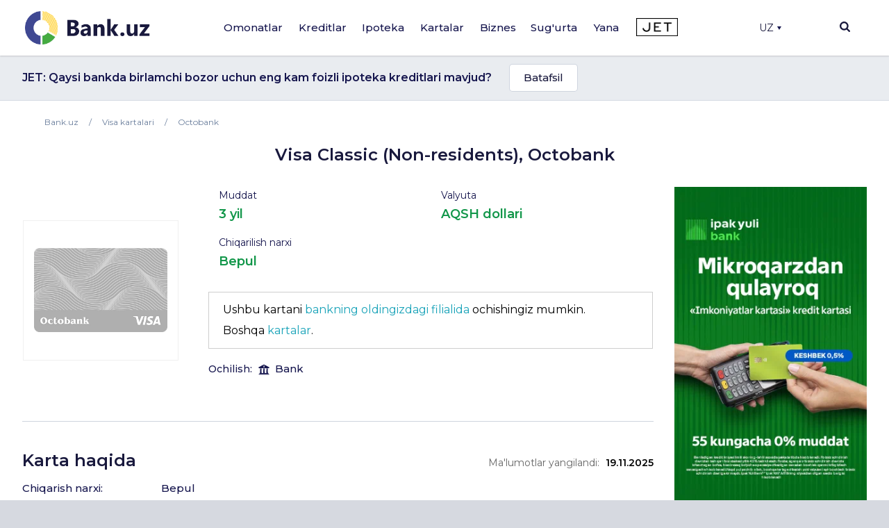

--- FILE ---
content_type: text/html; charset=UTF-8
request_url: https://bank.uz/uz/card/visa-classic-non-residents
body_size: 25074
content:
<!DOCTYPE html>
<html lang="uz" prefix="og: http://ogp.me/ns#"
      xmlns="http://www.w3.org/1999/xhtml"
      xmlns:og="http://opengraphprotocol.org/schema/"
      xmlns:fb="http://www.facebook.com/2008/fbml">
<head>
     <meta name="format-detection" content="telephone=no">
    <link rel="shortcut icon" href="/favicon.ico?d=1">
    <link href="https://fonts.googleapis.com/css2?family=Montserrat:wght@300;400;500;600;700&display=swap" rel="stylesheet">
    <meta name="mobile-web-app-capable" content="yes">
    <meta name="theme-color" content="#fff">
       <meta name="yandex-verification" content="ad9f8c98c58f2b39" />
    <meta name="application-name" content="Bank.uz - O'zbekiston bankida omonatlar, kreditlar, kartalar, ipotekalar">
    <meta name="apple-mobile-web-app-status-bar-style" content="black-translucent">
    <meta name="apple-mobile-web-app-title" content="Bank.uz - O'zbekiston bankida omonatlar, kreditlar, kartalar, ipotekalar">
    <meta name="yandex-verification" content="cd9a6c487d36dd1c" />
    <meta name="msapplication-TileColor" content="#fff">
    <meta http-equiv="X-UA-Compatible" content="ie=edge"/>
  <meta name="viewport" content="width=device-width, initial-scale=1">

    <meta name="verify-admitad" content="a1b47c0697" />

    <title>&quot;Visa Classic (Non-residents)&quot; kartasi, Octobank | Bank.uz</title>

    <link rel="stylesheet" href="https://stackpath.bootstrapcdn.com/bootstrap/4.4.1/css/bootstrap.min.css"
          integrity="sha384-Vkoo8x4CGsO3+Hhxv8T/Q5PaXtkKtu6ug5TOeNV6gBiFeWPGFN9MuhOf23Q9Ifjh" crossorigin="anonymous">
        <link rel="stylesheet" href="/local/templates/main/templates.css?1703829378133420">
    <link rel="stylesheet" href="/doston/style.css?1724244508133075">
    <link rel="stylesheet" href="/local/templates/main/css/swiper.min.css">
    <link rel="stylesheet" href="/local/templates/main/font-awesome/css/font-awesome.min.css">

    <link rel="stylesheet" href="/local/templates/main/static/main/ui-2018/basec3d2a394fc09418b87de.css"/>
    <link rel="stylesheet" href="/local/templates/main/static/bundles/ui-2018/ui-20181a2ca417ae6aa5e2cbac.css"/>

    <link rel="stylesheet"
          href="/local/templates/main/static/bundles/ui-2018/Layout2018Bundle/layout-desktop-styles1a2ca417ae6aa5e2cbac.css"/>

    <link rel="stylesheet" href="/local/templates/main/static/bundles/ui-2018/HomePageBundle/home1a2ca417ae6aa5e2cbac.css">
    <style>
        ins a[title^='Adcaravan.uz - реклама в Tas-IX'] {
            display: none!important;
        }
        g[filter^='url("#filter-id-'][opacity^="0."] {
            display: none;
        }
    </style>

    <script src="/local/templates/main/js/jquery-3.5.0.min.js"></script>


    <script src="/local/templates/main/js/jquery-ui.js"></script>
    <script src="/local/templates/main/js/swiper.min.js"></script>
    <script src="/local/templates/main/js/slick.min.js"></script>
    <script>
        var SITE_DIR="/uz/";
        var CLEAR_CACHE="N";
    </script>
    <meta http-equiv="Content-Type" content="text/html; charset=UTF-8" />
<meta name="keywords" content="Банки Узбекистана, Вклады, Кредиты, Банковские новости, Аналитика банков, Рейтинг банков, Работа в банках, Банк, Вклад, Узбекистан, Ташкент, банк, кредиты, займ, деньги, финансы, вкладчик, кредитор, электронная коммерция, банкир, вложить, взять, кредит" />
<meta name="description" content="Узнать как открыть карту &amp;quot;Visa Classic (Non-residents)&amp;quot; от Octobank, условия использования карты и другая информация на сайте Bank.uz" />
<link href="/bitrix/components/bitrix/map.yandex.system/templates/.default/style.css?1588336141666" type="text/css"  rel="stylesheet" />
<link href="/local/templates/main/components/bitrix/menu/main/style.css?1702548617136" type="text/css"  data-template-style="true"  rel="stylesheet" />
<link href="/local/templates/main/components/bitrix/search.title/main/style.min.css?1588337839436" type="text/css"  data-template-style="true"  rel="stylesheet" />
<link href="/local/templates/main/components/bitrix/menu/mobile/style.css?1712567840422" type="text/css"  data-template-style="true"  rel="stylesheet" />
<link href="/local/templates/main/template_styles.css?172439127145771" type="text/css"  data-template-style="true"  rel="stylesheet" />
<script type="text/javascript">if(!window.BX)window.BX={};if(!window.BX.message)window.BX.message=function(mess){if(typeof mess==='object'){for(let i in mess) {BX.message[i]=mess[i];} return true;}};</script>
<script type="text/javascript">(window.BX||top.BX).message({'JS_CORE_LOADING':'Loading...','JS_CORE_WINDOW_CLOSE':'Close','JS_CORE_WINDOW_EXPAND':'Expand','JS_CORE_WINDOW_NARROW':'Restore','JS_CORE_WINDOW_SAVE':'Save','JS_CORE_WINDOW_CANCEL':'Cancel','JS_CORE_H':'h','JS_CORE_M':'m','JS_CORE_S':'s','JS_CORE_NO_DATA':'- No data -','JSADM_AI_HIDE_EXTRA':'Hide extra items','JSADM_AI_ALL_NOTIF':'All notifications','JSADM_AUTH_REQ':'Authentication is required!','JS_CORE_WINDOW_AUTH':'Log In','JS_CORE_IMAGE_FULL':'Full size','JS_CORE_WINDOW_CONTINUE':'Continue'});</script>

<script type="text/javascript" src="/bitrix/js/main/core/core.min.js?1689776981219752"></script>

<script>BX.setJSList(['/bitrix/js/main/core/core_ajax.js','/bitrix/js/main/core/core_promise.js','/bitrix/js/main/polyfill/promise/js/promise.js','/bitrix/js/main/loadext/loadext.js','/bitrix/js/main/loadext/extension.js','/bitrix/js/main/polyfill/promise/js/promise.js','/bitrix/js/main/polyfill/find/js/find.js','/bitrix/js/main/polyfill/includes/js/includes.js','/bitrix/js/main/polyfill/matches/js/matches.js','/bitrix/js/ui/polyfill/closest/js/closest.js','/bitrix/js/main/polyfill/fill/main.polyfill.fill.js','/bitrix/js/main/polyfill/find/js/find.js','/bitrix/js/main/polyfill/matches/js/matches.js','/bitrix/js/main/polyfill/core/dist/polyfill.bundle.js','/bitrix/js/main/core/core.js','/bitrix/js/main/polyfill/intersectionobserver/js/intersectionobserver.js','/bitrix/js/main/lazyload/dist/lazyload.bundle.js','/bitrix/js/main/polyfill/core/dist/polyfill.bundle.js','/bitrix/js/main/parambag/dist/parambag.bundle.js']);
</script>
<script type="text/javascript">(window.BX||top.BX).message({'LANGUAGE_ID':'uz','FORMAT_DATE':'DD.MM.YYYY','FORMAT_DATETIME':'DD.MM.YYYY HH:MI:SS','COOKIE_PREFIX':'BITRIX_SM','SERVER_TZ_OFFSET':'18000','UTF_MODE':'Y','SITE_ID':'uz','SITE_DIR':'/uz/','USER_ID':'','SERVER_TIME':'1764573639','USER_TZ_OFFSET':'0','USER_TZ_AUTO':'Y','bitrix_sessid':'2302dac6aeaf4c1f9cde45d875f7d975'});</script>


<meta property="og:image:width" content="1186" />
<meta property="og:image:height" content="747" />
<meta property="og:image"  content="https://bank.uz/upload/iblock/ce9/hfvh5g0pnigzq1l8dy8dynntiz7k0v79.webp">
<meta property="og:title" content="&quot;Visa Classic (Non-residents)&quot; kartasi, Octobank | Bank.uz">
<meta property="og:description" content="Узнать как открыть карту &quot;Visa Classic (Non-residents)&quot; от Octobank, условия использования карты и другая информация на сайте Bank.uz">
<meta property="og:type" content="website">
<link rel="canonical" href="https://bank.uz/uz/card/visa-classic-non-residents"/>



<script type="text/javascript" src="/bitrix/components/bitrix/search.title/script.min.js?15883361426443"></script>
<script type="text/javascript" src="/bitrix/components/bitrix/map.yandex.view/templates/.default/script.js?15883361411540"></script>
<script type="text/javascript">var _ba = _ba || []; _ba.push(["aid", "c5249482c47c7af45dfaf9308821a3b6"]); _ba.push(["host", "bank.uz"]); (function() {var ba = document.createElement("script"); ba.type = "text/javascript"; ba.async = true;ba.src = (document.location.protocol == "https:" ? "https://" : "http://") + "bitrix.info/ba.js";var s = document.getElementsByTagName("script")[0];s.parentNode.insertBefore(ba, s);})();</script>


    <meta name="yandex-verification" content="4d576828b303d1b9" />
            <!-- Google tag (gtag.js) -->
        <script async src="https://www.googletagmanager.com/gtag/js?id=G-KQEVTJPY6P"></script>
        <script>
            window.dataLayer = window.dataLayer || [];
            function gtag(){dataLayer.push(arguments);}
            gtag('js', new Date());

            // gtag('config', 'G-KQEVTJPY6P');
        </script>

        <script>window.yaContextCb = window.yaContextCb || []</script>
    <script src="https://yandex.ru/ads/system/context.js" async></script>
        <!-- Yandex.Metrika counter -->
        <script type="text/javascript" >
            (function(m,e,t,r,i,k,a){m[i]=m[i]||function(){(m[i].a=m[i].a||[]).push(arguments)};
                m[i].l=1*new Date();
                for (var j = 0; j < document.scripts.length; j++) {if (document.scripts[j].src === r) { return; }}
                k=e.createElement(t),a=e.getElementsByTagName(t)[0],k.async=1,k.src=r,a.parentNode.insertBefore(k,a)})
            (window, document, "script", "https://mc.yandex.ru/metrika/tag.js", "ym");

            ym(62328592, "init", {
                clickmap:true,
                trackLinks:true,
                accurateTrackBounce:true,
                webvisor:true,
                ecommerce:"dataLayer"
            });
        </script>
        <noscript><div><img src="https://mc.yandex.ru/watch/62328592" style="position:absolute; left:-9999px;" alt="" /></div></noscript>
        <!-- /Yandex.Metrika counter -->

        <!-- Facebook Pixel Code -->
        <script>
            !function(f,b,e,v,n,t,s)
            {if(f.fbq)return;n=f.fbq=function(){n.callMethod?
                n.callMethod.apply(n,arguments):n.queue.push(arguments)};
                if(!f._fbq)f._fbq=n;n.push=n;n.loaded=!0;n.version='2.0';
                n.queue=[];t=b.createElement(e);t.async=!0;
                t.src=v;s=b.getElementsByTagName(e)[0];
                s.parentNode.insertBefore(t,s)}(window, document,'script',
                'https://connect.facebook.net/en_US/fbevents.js');
            fbq('init', '234295781316450');
            fbq('track', 'PageView');
        </script>
        <noscript><img height="1" width="1" style="display:none"
                       src="https://www.facebook.com/tr?id=234295781316450&ev=PageView&noscript=1"
            /></noscript>
        <!-- End Facebook Pixel Code -->
            <link rel="alternate" href="https://bank.uz/card/visa-classic-non-residents" hreflang="ru">
    <link rel="alternate" href="https://bank.uz/uz/card/visa-classic-non-residents" hreflang="uz">
        <script async src="https://pagead2.googlesyndication.com/pagead/js/adsbygoogle.js?client=ca-pub-9855401993780776"
            crossorigin="anonymous"></script>



    <!-- Google Tag Manager -->
    <script>(function(w,d,s,l,i){w[l]=w[l]||[];w[l].push({'gtm.start':
                new Date().getTime(),event:'gtm.js'});var f=d.getElementsByTagName(s)[0],
            j=d.createElement(s),dl=l!='dataLayer'?'&l='+l:'';j.async=true;j.src=
            'https://www.googletagmanager.com/gtm.js?id='+i+dl;f.parentNode.insertBefore(j,f);
        })(window,document,'script','dataLayer','GTM-5RBFZC7D');</script>
    <!-- End Google Tag Manager -->
</head>
<body class="card-visa-classic-non-residents card_detail">

<!-- Google Tag Manager (noscript) -->
<noscript><iframe src="https://www.googletagmanager.com/ns.html?id=GTM-5RBFZC7D"
                  height="0" width="0" style="display:none;visibility:hidden"></iframe></noscript>
<!-- End Google Tag Manager (noscript) -->

<div class="layout-wrapper">
    <noscript>
        <div class="layout-wrapper margin-top-default margin-bottom-default">
            Diqqat! Brauzeringizda JavaScript. o'chirilgan, Qulay funksional va 
			sayt satrlarining elementlari sizda ko'rinmasligi mumkin
        </div>
    </noscript>

    <!--[if lt IE 10]>
    <div class="layout-wrapper margin-top-default margin-bottom-default">
        Siz eskirgan brauzer qo'llamoqdasiz. Funksional noqulay ishlashi mumkin</div>
    <![endif]-->
</div>
<script>
    var banki = {
        ui: {},
        utils: {
            reduxPath: '["/local/templates/main/static/bundles/ui-2018/react-reduxe9ecbc834d.js"]',
            domReady:[]
        },
        modules: {},
        env: {
            envValue: 'production',
            devMode: false,
            browser: {},
            isLocalStorage: 'localStorage' in window || typeof localStorage === 'object',
            time: 1586532537000, // current timestamp in milliseconds
            timezoneOffset: 10800000,
            isMobileMode: false,
            isMobileDevice: false,
            getIsSmallScreen: function () {
                var width = Math.max(document.documentElement.clientWidth, window.innerWidth || 0);
                var height = Math.max(document.documentElement.clientHeight, window.innerHeight || 0);
                return (width + height) < 1200;
            },
            isTouchDevice: 'ontouchstart' in window || navigator.msMaxTouchPoints,
            device: 'desktop'
        },
        auth: {
            isNew: true,
            authPath: '/local/templates/main/static/bundles/ui-2018/UserBundle/auth-popup-init91aef0afe7.js'
        },

    };

    // Check is js available
    document.documentElement.classList.remove('env-no-js');
    document.documentElement.classList.add('env-js');

    if ('ontouchstart' in window || navigator.maxTouchPoints) {
        document.documentElement.classList.add('env-touch');
    } else {
        document.documentElement.classList.add('env-no-touch');
    }
</script><div class="h-auth">

</div>
<div class="head-auth">
    
</div>



<div style="text-align: center; padding: 14px 5px; padding: 0" class="top-new-alert 11">
    <div class="only_mob">
    <!--Расположение: над шапкой (mobile)-->
<div id="adfox_169442686458727220">
</div>
<script>
    window.yaContextCb.push(()=>{
        Ya.adfoxCode.create({
            ownerId: 381864,
            containerId: 'adfox_169442686458727220',
            params: {
                pp: 'catv',
                ps: 'fneb',
                p2: 'p',
                pk: 'cards mob section uzb header'
            }
        })
    })
</script>    </div>
</div>
        

<div class="page-container">
    <div class="page-container__header">

        <header class="header" data-test="header-toolbar">
            <div class="layout-wrapper flexbox flexbox--row flexbox--gap_default flexbox--align-items_center" data-header-layout>

                <!--LOGO-->
                <div class="header__logo">

					
						<a href="/uz/" title="Bank.uz">
							<img class="ui-image" src="/local/templates/main/img/logo.png" alt="bank.uz"/>
							<!--<img class="ui-image" src="/local/templates/main/img/logo_main_new.png" alt="bank.uz"/>-->
						</a>

					

                </div>

                
<!--<div class="hidden" style="display: none"><pre>--><!--</pre></div>-->
    <nav class="main-menu" data-init="layout.mainMenu" data-menu-container>
        <ul class="main-menu__sections" data-test="main-menu-sections">
            <li class="pust" style="height: 100%; width: 2px;">

            </li>
                                                <li class="_li main-menu__sections-item is-parent-menu "
                        data-child="item_0">
                        <div data-test-comp="subsections-item" class="main-menu__sections-name js-add-ga "
                             data-test="subsections-item">
                            <a class="main-menu__sections-link _a"
                               href="/uz/deposits"
                               data-title="Omonatlar">
                                                                Omonatlar                            </a>
                        </div>
                    </li>
                                                                <li class="_li main-menu__sections-item is-parent-menu "
                        data-child="item_4">
                        <div data-test-comp="subsections-item" class="main-menu__sections-name js-add-ga "
                             data-test="subsections-item">
                            <a class="main-menu__sections-link _a"
                               href="/uz/credits"
                               data-title="Kreditlar">
                                                                Kreditlar                            </a>
                        </div>
                    </li>
                                                                <li class="_li main-menu__sections-item is-parent-menu "
                        data-child="item_11">
                        <div data-test-comp="subsections-item" class="main-menu__sections-name js-add-ga "
                             data-test="subsections-item">
                            <a class="main-menu__sections-link _a"
                               href="/uz/ipoteka"
                               data-title="Ipoteka">
                                                                Ipoteka                            </a>
                        </div>
                    </li>
                                                                <li class="_li main-menu__sections-item is-parent-menu "
                        data-child="item_14">
                        <div data-test-comp="subsections-item" class="main-menu__sections-name js-add-ga "
                             data-test="subsections-item">
                            <a class="main-menu__sections-link _a"
                               href="/uz/cards"
                               data-title="Kartalar">
                                                                Kartalar                            </a>
                        </div>
                    </li>
                                                                <li class="_li main-menu__sections-item is-parent-menu "
                        data-child="item_19">
                        <div data-test-comp="subsections-item" class="main-menu__sections-name js-add-ga "
                             data-test="subsections-item">
                            <a class="main-menu__sections-link _a"
                               href="/uz/corporate"
                               data-title="Biznes">
                                                                Biznes                            </a>
                        </div>
                    </li>
                                                                                            <li class="more_menu_li main-menu__sections-item is-parent-menu "
                        data-child="item_36">
                        <div data-test-comp="subsections-item" class="main-menu__sections-name js-add-ga "
                             data-test="subsections-item">
                            <a class="main-menu__sections-link more_menu_a"
                               href="javascript:void(0)"
                               data-title="Yana">
                                                                Yana                            </a>
                        </div>
                    </li>
                                                                <li class="_li main-menu__sections-item is-parent-menu "
                        data-child="item_43">
                        <div data-test-comp="subsections-item" class="main-menu__sections-name js-add-ga "
                             data-test="subsections-item">
                            <a class="main-menu__sections-link _a"
                               href="/uz/orgs/strahovye-kompanii"
                               data-title="Sug'urta">
                                                                Sug'urta                            </a>
                        </div>
                    </li>
                                        <li class="main-menu__sections-item jet-item">
                                <a href="https://jet.bank.uz/?utm_source=bank.uz&utm_medium=menu&utm_campaign=desktop" target="_blank" rel="nofollow">
                    <img src="/local/templates/main/img/jet-logo.png" alt="">
                </a>
            </li>
            <li class="pust" style="height: 100%; width: 2px;">

            </li>
            <li class="main-menu__sections-item-border" data-active-item-border>

            </li>
        </ul>
        <div class="main-menu__submenu" data-submenu>
            <div class="layout-wrapper">
                                            <div data-submenu-deposits data-submenu-item class="sub-inner_menu is-hidden item_0">
                    <div class="main-menu__submenu-columns">
                                            <div class="main-menu__submenu-columns">
                                                            <div class="main-menu__submenu-column depth_3" data-test-comp="submenu-column">
                                                                            <div class="main-menu__submenu-item ">
                                            <a href="/uz/deposits/sumovye-vklady">
                                                So'm omonatlari                                            </a>
                                        </div>
                                                                            <div class="main-menu__submenu-item ">
                                            <a href="/uz/deposits/valyutnye-vklady">
                                                Valyuta omonatlari                                            </a>
                                        </div>
                                                                </div>
                                                           <div class="main-menu__submenu-column depth_3" data-test-comp="submenu-column">
                                                                            <div class="main-menu__submenu-item ">
                                            <a href="/uz/deposits/vklady-v-zolote">
                                                Oltindagi omonatlar                                            </a>
                                        </div>
                                                                </div>
                                                   </div>
                                                                    <div class="main-menu__submenu-column MENU_DEPOSIT ad_column" style="padding-left: 0" data-test-comp="submenu-column">
                            <div class="main-menu__submenu-item">
                                                                                                                                </div>
                        </div>
                                            </div>
                </div>
                                                                <div data-submenu-deposits data-submenu-item class="sub-inner_menu is-hidden item_4">
                    <div class="main-menu__submenu-columns">
                                            <div class="main-menu__submenu-columns">
                                                            <div class="main-menu__submenu-column depth_3" data-test-comp="submenu-column">
                                                                            <div class="main-menu__submenu-item ">
                                            <a href="/uz/credits/avtokredit">
                                                Avto kredit                                            </a>
                                        </div>
                                                                            <div class="main-menu__submenu-item ">
                                            <a href="/uz/credits/mikrozaymy">
                                                Mikroqarz                                            </a>
                                        </div>
                                                                            <div class="main-menu__submenu-item ">
                                            <a href="/uz/credits/obrazovatelnyy-kredit">
                                                Ta'lim krediti                                            </a>
                                        </div>
                                                                </div>
                                                           <div class="main-menu__submenu-column depth_3" data-test-comp="submenu-column">
                                                                            <div class="main-menu__submenu-item ">
                                            <a href="/uz/credits/overdraft">
                                                Overdraft                                            </a>
                                        </div>
                                                                            <div class="main-menu__submenu-item ">
                                            <a href="/uz/credits/potrebitelskiy-kredit">
                                                Iste'mol krediti                                            </a>
                                        </div>
                                                                            <div class="main-menu__submenu-item ">
                                            <a href="/uz/credits/avtokredit-dlya-vtorichnogo-rynka">
                                                Ikkilamchi bozor uchun avtomobil krediti                                            </a>
                                        </div>
                                                                </div>
                                                   </div>
                                                                    <div class="main-menu__submenu-column MENU_CREDIT ad_column" style="padding-left: 0" data-test-comp="submenu-column">
                            <div class="main-menu__submenu-item">
                                                                                                                                </div>
                        </div>
                                            </div>
                </div>
                                                                <div data-submenu-deposits data-submenu-item class="sub-inner_menu is-hidden item_11">
                    <div class="main-menu__submenu-columns">
                                            <div class="main-menu__submenu-columns">
                                                            <div class="main-menu__submenu-column depth_3" data-test-comp="submenu-column">
                                                                            <div class="main-menu__submenu-item ">
                                            <a href="/uz/ipoteka/novostroyki">
                                                Yangi qurilgan uylar                                            </a>
                                        </div>
                                                                </div>
                                                           <div class="main-menu__submenu-column depth_3" data-test-comp="submenu-column">
                                                                            <div class="main-menu__submenu-item ">
                                            <a href="/uz/ipoteka/vtorichnyy-rynok">
                                                Ikkilamchi bozor                                            </a>
                                        </div>
                                                                </div>
                                                   </div>
                                                                    <div class="main-menu__submenu-column MENU_IPOTEKA ad_column" style="padding-left: 0" data-test-comp="submenu-column">
                            <div class="main-menu__submenu-item">
                                                                                                                                </div>
                        </div>
                                            </div>
                </div>
                                                                <div data-submenu-deposits data-submenu-item class="sub-inner_menu is-hidden item_14">
                    <div class="main-menu__submenu-columns">
                                            <div class="main-menu__submenu-columns">
                                                            <div class="main-menu__submenu-column depth_3" data-test-comp="submenu-column">
                                                                            <div class="main-menu__submenu-item ">
                                            <a href="/uz/cards/sumovye-karty">
                                                So'm kartalari                                            </a>
                                        </div>
                                                                            <div class="main-menu__submenu-item ">
                                            <a href="/uz/cards/valyutnye-karty">
                                                Valyuta kartalari                                            </a>
                                        </div>
                                                                </div>
                                                           <div class="main-menu__submenu-column depth_3" data-test-comp="submenu-column">
                                                                            <div class="main-menu__submenu-item ">
                                            <a href="/uz/cards/debetovye-karty">
                                                Debet kartalar                                            </a>
                                        </div>
                                                                            <div class="main-menu__submenu-item ">
                                            <a href="/uz/cards/kreditnye-karty">
                                                Kredit kartalar                                            </a>
                                        </div>
                                                                </div>
                                                   </div>
                                                                    <div class="main-menu__submenu-column MENU_CARDS ad_column" style="padding-left: 0" data-test-comp="submenu-column">
                            <div class="main-menu__submenu-item">
                                                                                                                                </div>
                        </div>
                                            </div>
                </div>
                                                                                            <div data-submenu-deposits data-submenu-item class="sub-inner_menu is-hidden item_24">
                    <div class="main-menu__submenu-columns">
                                                                                <div class=" main-menu__submenu-column menu_column depth_2" data-test-comp="submenu-column">
                                    <div class="main-menu__submenu-item">
                                                                                <p class="sup-p">
                                                                                        Jismoniy shaxslar uchun                                                                                        </p>
                                        <div class="sub-div">
                                                                                        <a href="/uz/insurance/avtostrakhovanie" class="sub-a ">
                                                Avtosug'urta                                             </a>
                                                                                                                                        <a href="/uz/insurance/puteshestvie" class="sub-a ">
                                                Sayohatchilar sug'urtasi                                            </a>
                                                                                                                                        <a href="/uz/insurance/imushchestvo" class="sub-a ">
                                                Mulk                                            </a>
                                                                                                                                        <a href="/uz/insurance/zdorove" class="sub-a ">
                                                Sog'liq                                            </a>
                                                                                                                                    </div>
                                    </div>
                            </div>
                                                            <div class=" main-menu__submenu-column menu_column depth_2" data-test-comp="submenu-column">
                                    <div class="main-menu__submenu-item">
                                                                                <p class="sup-p">
                                                                                        Yuridik shaxslar uchun                                                                                        </p>
                                        <div class="sub-div">
                                                                                        <a href="/uz/insurance/avtostrakhovanie-yur" class="sub-a ">
                                                Avtosug'urta                                             </a>
                                                                                                                                        <a href="/uz/insurance/gruzoperevozki" class="sub-a ">
                                                Yuk tashish                                            </a>
                                                                                                                                        <a href="/uz/insurance/opo" class="sub-a ">
                                                Xavfli ishlab chiqarish ob'ektlarini sug'urtalash                                            </a>
                                                                                                                                        <a href="/uz/insurance/puteshestvie-yur" class="sub-a ">
                                                Sayohat                                            </a>
                                                                                                                                        <a href="/uz/insurance/smr" class="sub-a ">
                                                Qurilish-montaj qaltisliklaridan sug'urta                                            </a>
                                                                                                                                    </div>
                                    </div>
                            </div>
                                                                                                <div class="main-menu__submenu-column MENU_INSURANCE ad_column" style="padding-left: 0" data-test-comp="submenu-column">
                            <div class="main-menu__submenu-item">
                                                                                                                                </div>
                        </div>
                                            </div>
                </div>
                                                                <div data-submenu-deposits data-submenu-item class="sub-inner_menu is-hidden item_36">
                    <div class="main-menu__submenu-columns">
                                                                                <div class="more_menu main-menu__submenu-column menu_column depth_2" data-test-comp="submenu-column">
                                    <div class="main-menu__submenu-item">
                                                                                <p class="sup-p">
                                                                                        Tashkilotlar                                                                                        </p>
                                        <div class="sub-div">
                                                                                        <a href="/uz/orgs/banks" class="sub-a ">
                                                Banklar                                            </a>
                                                                                                                                        <a href="/uz/orgs/mikrokreditnye-organizatsii" class="sub-a ">
                                                Mikrokredit tashkilotlari                                            </a>
                                                                                                                                        <a href="/uz/orgs/lizing" class="sub-a ">
                                                Lizing                                            </a>
                                                                                                                                    </div>
                                    </div>
                                    <div class="main-menu__submenu-item">
                                                <p class="sup-p">
                                                                                                    </p>
                                                <div class="sub-div">
                                                                                                                                      <a href="/uz/orgs/lombardy" class="sub-a ">
                                                Lombardlar                                            </a>
                                                                                                                                        <a href="/uz/orgs/strahovye-kompanii" class="sub-a ">
                                                Sug'urta kompaniyalari                                            </a>
                                                                                                                                    </div>
                                    </div>
                            </div>
                                                            <div class="more_menu main-menu__submenu-column menu_column depth_2" data-test-comp="submenu-column">
                                    <div class="main-menu__submenu-item">
                                                                                <p class="sup-p">
                                            <a href="/uz/money-transfers">                                            Pul o'tkazmalari                                                </a>                                        </p>
                                        <div class="sub-div">
                                                                                        <a href="/uz/perevodi" class="sub-a big_font">
                                                P2P o'tkazmalari                                            </a>
                                                                                                                                        <a href="/uz/rassrochka" class="sub-a big_font">
                                                Muddatli to‘lov                                            </a>
                                                                                            
                                                <p class="sup-p">
                                                  Filial va bankomatlar                                                </p>
                                                                                                                                        <a href="/uz/branches_atms/filialy" class="sub-a ">
                                                Filiallar                                            </a>
                                                                                                                                        <a href="/uz/branches_atms/bankomaty" class="sub-a ">
                                                Bankomatlar                                            </a>
                                                                                                                                        <a href="/uz/branches_atms/kartomaty" class="sub-a ">
                                                Kartomatlar                                            </a>
                                                                                                                                    </div>
                                    </div>
                            </div>
                                                            <div class="more_menu main-menu__submenu-column menu_column depth_2" data-test-comp="submenu-column">
                                    <div class="main-menu__submenu-item">
                                                                                    <p class="sup-p">
                                                <span data-link="/uz/news">Yangiliklar</span>
                                            </p>
                                                                                <p class="sup-p">
                                                                                        Valyutalar kursi                                                                                        </p>
                                        <div class="sub-div">
                                                                                        <a href="/uz/currency" class="sub-a ">
                                                Bugungi valyutalar kursi                                            </a>
                                                                                                                                        <a href="/uz/currency/archive" class="sub-a ">
                                                Valyutalar kursi arxivi                                            </a>
                                                                                                                                        <a href="/uz/gold-bars" class="sub-a ">
                                                Oltin narxi                                            </a>
                                                                                                                                    </div>
                                    </div>
                            </div>
                                                                                            </div>
                </div>
                                                                <div data-submenu-deposits data-submenu-item class="sub-inner_menu is-hidden item_43">
                    <div class="main-menu__submenu-columns">
                                            <div class="main-menu__submenu-columns">
                                                            <div class="main-menu__submenu-column depth_3" data-test-comp="submenu-column">
                                                                            <div class="main-menu__submenu-item ">
                                            <a href="/uz/osago">
                                                Majburiy avtosug'urta                                            </a>
                                        </div>
                                                                            <div class="main-menu__submenu-item inactive">
                                            <a href="">
                                                Auto-lux (tez kunda)                                            </a>
                                        </div>
                                                                            <div class="main-menu__submenu-item inactive">
                                            <a href="">
                                                KASKO (tez kunda)                                            </a>
                                        </div>
                                                                </div>
                                                           <div class="main-menu__submenu-column depth_3" data-test-comp="submenu-column">
                                                                            <div class="main-menu__submenu-item ">
                                            <a href="/uz/orgs/strahovye-kompanii">
                                                Sug'urta kompaniyalari                                            </a>
                                        </div>
                                                                            <div class="main-menu__submenu-item inactive">
                                            <a href="">
                                                Sayohat sug'urtasi (tez kunda)                                            </a>
                                        </div>
                                                                </div>
                                                   </div>
                                                                </div>
                </div>
                                            </div>
        </div>
    </nav>





                <div class="header-auth" data-test="header-auth">
                  <div class="dropdown">
                        <button onclick="myFunction()" class="dropbtn" style="display:flex; align-items: center">UZ                            <div class="triangle-down" style="width: 0;
                                height: 0;
                                margin-left: 5px;
                                border-left: 3px solid transparent;
                                border-right: 3px solid transparent;
                                border-top: 5px solid #16164e;"></div>
                        </button>

                        <div id="myDropdown" class="dropdown-content">
                            <a href="/card/visa-classic-non-residents" data-lang="ru">Ru</a>
                        </div>
                    </div>
                </div>
            <!--
                <div class="dropdown">
                    </?include 'include/compare.php'?>
                </div>-->
                <div class="header-search" id="layout.header-search">
                    <img class="searchbtn" src="/local/templates/main/img/Mask_Group-197.svg" alt="Search Button">
                    <div class="header-search__field" data-search-bar>
                        <div class="header-search__field-input layout-wrapper">
                                <form id="title-search" action="/uz/search/" method="get" class="item__node item__node--input js-search-input-form">
        <div class="input-search" data-test="global-search">
            <div class="header-search__field-input-wrap">
                <input id="title-search-input"  type="search" name="q" value="" class="header-search__field-input-query"
                       placeholder="Sayt bo'yicha qidiruv" autocomplete="off"
                       data-test="input-search"/>
                <button class="header-search__field-input-button" type="submit" name="s"
                        value="" data-search-button data-test="submit-search-button">
                    <img class="searchbtn" src="/local/templates/main/img/header-search.svg" alt="search">
                </button>
            </div>
            <button class="header-search__field-close" type="button">
                <svg xmlns="http://www.w3.org/2000/svg" xmlns:xlink="http://www.w3.org/1999/xlink" width="15" height="15" viewBox="0 0 15 15">
                    <defs>
                        <clipPath id="clip-path">
                            <rect id="Rectangle_1262" data-name="Rectangle 1262" width="15" height="15" transform="translate(1319 118)" fill="#19193d"/>
                        </clipPath>
                    </defs>
                    <g id="Mask_Group_233" data-name="Mask Group 233" transform="translate(-1319 -118)" clip-path="url(#clip-path)">
                        <g id="cancel" transform="translate(1319 118)">
                            <g id="Group_3382" data-name="Group 3382">
                                <path id="Path_2777" data-name="Path 2777" d="M9.152,7.5,14.76,1.891a.822.822,0,0,0,0-1.16L14.269.24a.822.822,0,0,0-1.16,0L7.5,5.848,1.892.24a.822.822,0,0,0-1.16,0L.24.731a.821.821,0,0,0,0,1.16L5.848,7.5.24,13.108a.823.823,0,0,0,0,1.16l.492.491a.822.822,0,0,0,1.16,0L7.5,9.152l5.608,5.608a.814.814,0,0,0,.58.24h0a.814.814,0,0,0,.58-.24l.491-.491a.823.823,0,0,0,0-1.16Z" fill="#19193d"/>
                            </g>
                        </g>
                    </g>
                </svg>

            </button>

        </div>
    </form>
<script>
	BX.ready(function(){
		new JCTitleSearch({
			'AJAX_PAGE' : '/uz/card/visa-classic-non-residents',
			'CONTAINER_ID': 'title-search',
			'INPUT_ID': 'title-search-input',
			'MIN_QUERY_LEN': 2
		});
	});
</script>


                        </div>
                    </div>
                    <div class="header-search__overlay" data-search-overlay></div>

                </div>
                <div class="menu-btn c-hamburger c-hamburger--htx">
                    <span></span>
                </div>
            </div>

        </header>
    </div>

    
    <div class="page-container__body">
        <!-- Верхний блок анонсов -->
                    <script>
                gtag('event', 'advertPreview', {
                    'article_id': 334,
                    'article_name': 'Qaysi bankda birlamchi bozor uchun eng kam foizli ipoteka kreditlari mavjud?',
                });
            </script>
        <div class="bnk_preview">
        <div class="layout-wrapper">
            <div class="ro_w">
                <span>JET: Qaysi bankda birlamchi bozor uchun eng kam foizli ipoteka kreditlari mavjud?</span>
                <a href="https://jet.bank.uz/article/foydali-ipoteka-334?utm_source=bank.uz&utm_medium=announce&utm_campaign=foydali-ipoteka-334"  onclick="sendArticleEvent(334,'JET: Qaysi bankda birlamchi bozor uchun eng kam foizli ipoteka kreditlari mavjud?')" class="btn" target="_blank"  data-id="334" data-type="article">Batafsil</a>

<!--                <noindex>-->
<!--                </noindex>-->
            </div>
        </div>
    </div>
<script>

    const btn = $('a.btn');
    // let ignoreData = JSON.parse(jet_ignore_ids);
    jet_id = btn.data('id');
    type = btn.data('type');
    // Задаем названия кук в зависимости от типа
    let jet_ignore_cookie_name = `jet_ignore_ids_${type}`;
    let show_announcement_cookie_name = `show_announcement_${type}`;

    let show_announcement = getCookie(show_announcement_cookie_name);
    let jet_ignore_ids = getCookie(jet_ignore_cookie_name);

    let announcementData = '';
    if (show_announcement) {
        announcementData = JSON.parse(show_announcement);
    }
    if (jet_ignore_ids) {
        setCookie(jet_ignore_cookie_name, jet_ignore_ids + ',' + jet_id, 1)
    } else {
        setCookie(jet_ignore_cookie_name, jet_id, 1)

    }
    if (!announcementData || announcementData.id  !== jet_id) {
        setCookie(show_announcement_cookie_name, JSON.stringify({"id": jet_id, "count": 1}),1)
    } else if (announcementData.id  === jet_id) {
        setCookie(show_announcement_cookie_name, JSON.stringify({"id": jet_id, "count": announcementData.count + 1}), 1)
        if (announcementData.count >= 2) {
            // if (jet_ignore_ids) {
            //     setCookie('jet_ignore_ids', jet_ignore_ids + ',' + jet_id, 1)
            // } else {
            //     setCookie('jet_ignore_ids', jet_id, 1)
            //
            // }
        }
    }
    // console.log(show_announcement[id])
    console.log(announcementData.id)
    console.log(jet_ignore_ids)
    // alert('test');

    btn.click(function (e) {
        if (jet_ignore_ids) {
            setCookie(jet_ignore_cookie_name, jet_ignore_ids + ',' + jet_id, 1)
        } else {
            setCookie(jet_ignore_cookie_name, jet_id, 1)

        }
    })

    function setCookie(name, value, days) {
        var expires = "";
        if (days) {
            var date = new Date();
            date.setTime(date.getTime() + (days * 24 * 60 * 60 * 1000));
            expires = "; expires=" + date.toUTCString();
        }
        document.cookie = name + "=" + (value || "") + expires + "; path=/";
    }
    function sendArticleEvent(id, name) {

        gtag('event', 'advertClick', {
            'article_id': id,
            'article_name': '"'+name+'"',
        });
    }
    function getCookie(name) {
        const matches = document.cookie.match(new RegExp(
            "(?:^|; )" + name.replace(/([\.$?*|{}\(\)\[\]\\\/\+^])/g, '\\$1') + "=([^;]*)"
        ));
        return matches ? decodeURIComponent(matches[1]) : undefined;
    }
</script>            <div class="mobile_menu_container">
        <div class="mobile_menu_content">
            <ul class="activity">
                                        <li  class="parent_mob">
                                                            <div class="parent-block">
                                    <a href="/uz/deposits" class="parent-link "> Omonatlar</a>
                                    <a href="/uz/deposits" class="parent"></a>
                                </div>

                                <ul class="">
                                    <li> <a href="/uz/deposits" class="back">  Omonatlar</a></li>
                                                                                                                        <li class=""> <a href="/uz/deposits/sumovye-vklady">So'm omonatlari</a> </li>
                                                                                                                                                                <li class=""> <a href="/uz/deposits/valyutnye-vklady">Valyuta omonatlari</a> </li>
                                                                                                                                                                <li class=""> <a href="/uz/deposits/vklady-v-zolote">Oltindagi omonatlar</a> </li>
                                                                                                                                                                                            <li class="menu-banner">
                                                                                   </li>
                                                                    </ul>
                                                    </li>
                                                            <li  class="parent_mob">
                                                            <div class="parent-block">
                                    <a href="/uz/credits" class="parent-link "> Kreditlar</a>
                                    <a href="/uz/credits" class="parent"></a>
                                </div>

                                <ul class="">
                                    <li> <a href="/uz/credits" class="back">  Kreditlar</a></li>
                                                                                                                        <li class=""> <a href="/uz/credits/avtokredit">Avto kredit</a> </li>
                                                                                                                                                                <li class=""> <a href="/uz/credits/mikrozaymy">Mikroqarz</a> </li>
                                                                                                                                                                <li class=""> <a href="/uz/credits/obrazovatelnyy-kredit">Ta'lim krediti</a> </li>
                                                                                                                                                                <li class=""> <a href="/uz/credits/overdraft">Overdraft</a> </li>
                                                                                                                                                                <li class=""> <a href="/uz/credits/potrebitelskiy-kredit">Iste'mol krediti</a> </li>
                                                                                                                                                                <li class=""> <a href="/uz/credits/avtokredit-dlya-vtorichnogo-rynka">Ikkilamchi bozor uchun avtomobil krediti</a> </li>
                                                                                                                                                                                            <li class="menu-banner">
                                                                                   </li>
                                                                    </ul>
                                                    </li>
                                                            <li  class="parent_mob">
                                                            <div class="parent-block">
                                    <a href="/uz/ipoteka" class="parent-link "> Ipoteka</a>
                                    <a href="/uz/ipoteka" class="parent"></a>
                                </div>

                                <ul class="">
                                    <li> <a href="/uz/ipoteka" class="back">  Ipoteka</a></li>
                                                                                                                        <li class=""> <a href="/uz/ipoteka/novostroyki">Yangi qurilgan uylar</a> </li>
                                                                                                                                                                <li class=""> <a href="/uz/ipoteka/vtorichnyy-rynok">Ikkilamchi bozor</a> </li>
                                                                                                                                                                                            <li class="menu-banner">
                                                                                   </li>
                                                                    </ul>
                                                    </li>
                                                            <li  class="parent_mob">
                                                            <div class="parent-block">
                                    <a href="/uz/cards" class="parent-link "> Kartalar</a>
                                    <a href="/uz/cards" class="parent"></a>
                                </div>

                                <ul class="">
                                    <li> <a href="/uz/cards" class="back">  Kartalar</a></li>
                                                                                                                        <li class=""> <a href="/uz/cards/sumovye-karty">So'm kartalari</a> </li>
                                                                                                                                                                <li class=""> <a href="/uz/cards/valyutnye-karty">Valyuta kartalari</a> </li>
                                                                                                                                                                <li class=""> <a href="/uz/cards/debetovye-karty">Debet kartalar</a> </li>
                                                                                                                                                                <li class=""> <a href="/uz/cards/kreditnye-karty">Kredit kartalar</a> </li>
                                                                                                                                                                                            <li class="menu-banner">
                                                                                   </li>
                                                                    </ul>
                                                    </li>
                                                            <li  class="parent_mob">
                                                            <div class="parent-block">
                                    <a href="/uz/corporate" class="parent-link "> Biznes</a>
                                    <a href="/uz/corporate" class="parent"></a>
                                </div>

                                <ul class="">
                                    <li> <a href="/uz/corporate" class="back">  Biznes</a></li>
                                                                                                                        <li class=""> <a href="/uz/corp-credits">Yuridik shaxslar uchun kreditlar</a> </li>
                                                                                                                                                                <li class=""> <a href="/uz/corp-factoring">Faktoring kompaniyalari</a> </li>
                                                                                                                                                                <li class=""> <a href="/uz/corp-deposits">Yuridik shaxslar uchun depozitlar</a> </li>
                                                                                                                                                                <li class=""> <a href="/uz/corp-rko">Hisob-kitob va kassa xizmatlari</a> </li>
                                                                                                                                                                                            <li class="menu-banner">
                                                                                   </li>
                                                                    </ul>
                                                    </li>
                                                                            <li  class="parent_mob">
                                                            <div class="parent-block">
                                    <a href="javascript:void(0)" class="parent-link more_menu"> Yana</a>
                                    <a href="javascript:void(0)" class="parent"></a>
                                </div>

                                <ul class="">
                                    <li> <a href="javascript:void(0)" class="back">  Yana</a></li>
                                                                            
                                            <li>
                                            <div class="parent-block">
                                                <a href="javascript:void(0)" class="parent-link">Tashkilotlar</a>
                                                <a href="javascript:void(0)" class="parent"></a>
                                            </div>
                                            <ul>
                                                <li><a href="javascript:void(0)" class="back"> Tashkilotlar </a></li>
                                                                                                                                                        <li><a href="/uz/orgs/banks">Banklar</a></li>

                                                                                                                                                                                                            <li><a href="/uz/orgs/mikrokreditnye-organizatsii">Mikrokredit tashkilotlari</a></li>

                                                                                                                                                                                                            <li><a href="/uz/orgs/lizing">Lizing</a></li>

                                                                                                                                                                                                            <li><a href="/uz/orgs/lombardy">Lombardlar</a></li>

                                                                                                                                                                                                            <li><a href="/uz/orgs/strahovye-kompanii">Sug'urta</a></li>

                                                                                                                                                </ul>
                                        </li>
                                                                                                                    
                                            <li>
                                            <div class="parent-block">
                                                <a href="/uz/money-transfers" class="parent-link">Pul o'tkazmalari</a>
                                                <a href="/uz/money-transfers" class="parent"></a>
                                            </div>
                                            <ul>
                                                <li><a href="/uz/money-transfers" class="back"> Pul o'tkazmalari </a></li>
                                                                                                                                                        <li><a href="/uz/perevodi">P2P o'tkazmalari</a></li>

                                                                                                                                                </ul>
                                        </li>
                                                                                                                                                                <li class="big_font"> <a href="/uz/rassrochka">Muddatli to‘lov</a> </li>
                                                                                                                    
                                            <li>
                                            <div class="parent-block">
                                                <a href="javascript:void(0)" class="parent-link">Filial va bankomatlar</a>
                                                <a href="javascript:void(0)" class="parent"></a>
                                            </div>
                                            <ul>
                                                <li><a href="javascript:void(0)" class="back"> Filial va bankomatlar </a></li>
                                                                                                                                                        <li><a href="/uz/branches_atms/filialy">Filiallar</a></li>

                                                                                                                                                                                                            <li><a href="/uz/branches_atms/bankomaty">Bankomatlar</a></li>

                                                                                                                                                                                                            <li><a href="/uz/branches_atms/kartomaty">Kartomatlar</a></li>

                                                                                                                                                </ul>
                                        </li>
                                                                                                                    
                                            <li>
                                            <div class="parent-block">
                                                <a href="javascript:void(0)" class="parent-link">Valyutalar kursi</a>
                                                <a href="javascript:void(0)" class="parent"></a>
                                            </div>
                                            <ul>
                                                <li><a href="javascript:void(0)" class="back"> Valyutalar kursi </a></li>
                                                                                                                                                        <li><a href="/uz/currency">Bugungi valyutalar kursi</a></li>

                                                                                                                                                                                                            <li><a href="/uz/currency/archive">Valyutalar kursi arxivi</a></li>

                                                                                                                                                                                                            <li><a href="/uz/gold-bars">Oltin narxi</a></li>

                                                                                                                                                </ul>
                                        </li>
                                                                                                                                                        <li> <a href="/uz/news">Yangiliklar</a> </li>
                                                                                                        </ul>
                                                    </li>
                                                            <li  class="parent_mob">
                                                                                            <a href="/uz/orgs/strahovye-kompanii">Sug'urta</a>
                                                    </li>
                                                            <li  class="parent_mob">
                                                                                            <a href="/orgs/banks">Banklar</a>
                                                    </li>
                                                    <li class="main-menu__sections-item jet-item-mobile">
                                        <a href="https://jet.bank.uz/?utm_source=bank.uz&utm_medium=menu&utm_campaign=desktop" target="_blank" rel="nofollow">
                        <img src="/local/templates/main/img/jet-logo.png" alt="">
                    </a>
                </li>
                <li class="menu-banner" style="order:9">
                                    </li>
            </ul>
        </div>
    </div>
    <div class="mobile_menu_overlay"></div>



<script>
    $('.menu-btn').click(() => {
        $('.only_mob').toggle()
    })
    $(".inactive a").click(function(e) {
        e.preventDefault();
    });
</script>
            <div class="bg-white">
                        <div class="layout-wrapper ss3 " style="min-height: 50vh;">
                <div class="cat-and-title" style="margin-bottom: 25px">
                    <ul class="nav-dotes">
			<li class="bx-breadcrumb-item" id="bx_breadcrumb_0" >
				<a href="/uz/" title="Bank.uz" >
					<span >Bank.uz</span>
				</a>
				<meta  content="1" />
			</li>
			<li>/</li>
			<li class="bx-breadcrumb-item" id="bx_breadcrumb_1" >
				<a href="/uz/cards/tags/visa" title="Visa kartalari" >
					<span >Visa kartalari</span>
				</a>
				<meta  content="2" />
			</li>
			<li>/</li>
			<li class="bx-breadcrumb-item" id="bx_breadcrumb_2" >
				<a href="/uz/cards/tags/visa-ravnaq-bank" title="Octobank" >
					<span >Octobank</span>
				</a>
				<meta  content="3" />
			</li>
			</ul><script type="application/ld+json">
{
  "@context": "https://schema.org/", 
  "@type": "BreadcrumbList", 
  "itemListElement": [{
    "@type": "ListItem", 
    "position": 1, 
    "name": "Bank.uz",
    "item": "https://bank.uz"  
  },{
    "@type": "ListItem", 
    "position": 2, 
    "name": "Visa kartalari",
    "item": "https://bank.uz/uz/cards/tags/visa"  
  },{
    "@type": "ListItem", 
    "position": 3, 
    "name": "Octobank",
    "item": "https://bank.uz/uz/cards/tags/visa-ravnaq-bank"  
  }  ]
}
</script>
                    
                    <h1 class="text-size-3 text-weight-black margin-bottom-medium">Visa Classic (Non-residents), Octobank</h1>

                </div>
                            <div id="tabs" class="not_tab ui-tabs ui-corner-all ui-widget ui-widget-content">

    <div class="inform-page"><!-- organization-->

        <div class="left-side" id="tabs-1" ><!--not_tab indetail-->
                        <div class="news-cat-content">
                <div class="organization-top-block card-info">
                    <div class="organization-logo col-3">
                        <a href="/uz/org/ravnaq-bank">
                        <img src="/upload/resize_cache/iblock/ce9/305_191_1/hfvh5g0pnigzq1l8dy8dynntiz7k0v79.webp" alt="Visa Classic (Non-residents)">
                        </a>
                    </div>
                    <div class="credit-info col-9">
                        <div class="credit-info-top">
                                                            <div class="credit-info-text col-3">
                                    <span class="regular-text">Muddat</span>
                                    <span class="semibold-text">3 yil</span>
                                </div>
                                                                                        <div class="credit-info-text col-3">
                                    <span class="regular-text">Valyuta</span>
                                    <span class="semibold-text">AQSH dollari</span>
                                </div>
                                                                                                                                                <div class="credit-info-text col-3">
                                    <span class="regular-text">Chiqarilish narxi</span>
                                    <span class="semibold-text">Bepul</span>
                                </div>
                                                    </div>

                       <div class="credit-info-bottom">



    <!--
        <span class="semibold-text"></span>
        <div class="doc-down">

        </div>
        <div class="doc-down">
                            <a href="" download=""  target="_blank" class="download-button">
                    <button>
                        <svg xmlns="http://www.w3.org/2000/svg" xmlns:xlink="http://www.w3.org/1999/xlink" width="37" height="37" viewBox="0 0 37 37">
                            <defs>
                                <clipPath id="clip-path">
                                    <rect id="Rectangle_1325" data-name="Rectangle 1325" width="37" height="37" transform="translate(-1760 1789)" fill="#19193d"></rect>
                                </clipPath>
                            </defs>
                            <g id="Mask_Group_247" data-name="Mask Group 247" transform="translate(1760 -1789)" clip-path="url(#clip-path)">
                                <g id="file" transform="translate(-1755.067 1789)">
                                    <path id="Path_2837" data-name="Path 2837" d="M23.922,0H5.733V37H32.867V8.945Zm.722,4.211,4.011,4.011H24.644ZM22.178,2.467v8.222H30.4V23.022H8.2V2.467ZM8.2,34.533V25.489H30.4v9.044Z" transform="translate(-5.733)" fill="#19193d"></path>
                                </g>
                            </g>
                        </svg>
                        <div>
                            <span class="medium-text"></span>
                            <span class="medium-text">, </span>
                        </div>

                    </button>
                </a>
                    </div>
    -->                <div style="display: inline-block">
            <div class="btn-number active">
                <div class="serv_add_info">
                     Ushbu kartani <a rel="nofollow" class="text-info" href="/uz/branches_atms/tags/ravnaq-bank_branches">bankning oldingizdagi filialida</a> ochishingiz mumkin.<br> Boshqa <a class="text-info" href="#SITE_DIR#/cards/#CODE#">kartalar</a>.                                    </div>

            </div>
        </div>
                <span class="online_btn in_detail"> Ochilish:
        <span class="o_icon" title="Bank"><img alt="Bank" src="/local/templates/main/icons/bank.svg"/> </span><span class="medium-text">Bank</span></span>
    </div>
                                                    <div class="only_desk">
                                                            </div>
                                            </div>

                </div>

                
                
                <div class="organization-bottom-block">
                                            <div class="name_block">
                            <h2 class="text-size-3 text-weight-black margin-bottom-medium" >
                                Karta haqida                            </h2>
                            <span>Ma'lumotlar yangilandi: <span>19.11.2025</span></span>

                        </div>
                                <table>
        
            <tr class="">
                <td style="width: 200px; padding-right: 10px; ">
                    <p style="">Chiqarish narxi: </p>
                </td>
                <td class="td_prop_SUMMA">
                    <div class="var_prop active main_offer " data-offer="main">
                        <p>
                            
                            Bepul                                                    </p>
                                            </div>
                                    </td>
            </tr>
        
            <tr class="">
                <td style="width: 200px; padding-right: 10px; ">
                    <p style="">Valyuta: </p>
                </td>
                <td class="td_prop_CURRENCY">
                    <div class="var_prop active main_offer " data-offer="main">
                        <p>
                            
                            AQSH dollari                                                    </p>
                                            </div>
                                    </td>
            </tr>
        
            <tr class="">
                <td style="width: 200px; padding-right: 10px; ">
                    <p style="">Muddat: </p>
                </td>
                <td class="td_prop_SROK">
                    <div class="var_prop active main_offer " data-offer="main">
                        <p>
                            
                            3 yil                                                    </p>
                                            </div>
                                    </td>
            </tr>
        
            <tr class="">
                <td style="width: 200px; padding-right: 10px; ">
                    <p style="">Chetlatilmaydigan qoldiq: </p>
                </td>
                <td class="td_prop_B_RESIDUAL">
                    <div class="var_prop active main_offer " data-offer="main">
                        <p>
                            
                            5$                                                    </p>
                                            </div>
                                    </td>
            </tr>
        
            <tr class="">
                <td style="width: 200px; padding-right: 10px; ">
                    <p style="">Tizim: </p>
                </td>
                <td class="td_prop_B_SYSTEM">
                    <div class="var_prop active main_offer " data-offer="main">
                        <p>
                            
                            Visa                                                    </p>
                                            </div>
                                    </td>
            </tr>
        
            <tr class="">
                <td style="width: 200px; padding-right: 10px; ">
                    <p style="">Karta ochish: </p>
                </td>
                <td class="td_prop_B_OPENING">
                    <div class="var_prop active main_offer " data-offer="main">
                        <p>
                            
                            Bank                                                    </p>
                                            </div>
                                    </td>
            </tr>
            </table>
<script>
    $('.var_prop.prop_SUMMA').click(function () {
        if($(this).hasClass('active')) return false;
        $(this).addClass('active').siblings().removeClass('active');
        var table=$(this).parents('table:first');
        var cur_offer=$(this).attr('data-offer');
        table.find('td[class^="td_prop_"]').not('.td_prop_SUMMA').each(function () {
            $(this).find('[data-offer]').hide();
            var show=$(this).find('[data-offer="'+cur_offer+'"]');
            if(show.length){
                show.show();
            }else{
                $(this).find('[data-offer="main"]').show();
            }
        })
    })
</script>
<style>

    .var_prop{
        display: inline-block;
    }
    .var_offer{
        display: none;
    }
    .var_prop.prop_SUMMA p {
        margin: 0;
    }
    .var_prop.prop_SUMMA {
        display: inline-block;
        cursor: pointer;
        border: 1px solid #cecece;
        /* line-height: 30px; */
        /* height: 30px; */
        padding: 3px 13px;
    }
    .var_prop.prop_SUMMA:hover, .var_prop.prop_SUMMA.active {
        border-color: #3f4892;
        background: #e9ecf0;
    }
</style>
<p>
    </p>                                    </div>
                                    <div class="mob_banner only_mob">
                        <!--Тип баннера: Media banner-->
<!--Расположение: середина страницы (mobile)-->
<div id="adfox_170894380801451236"></div>
<script>
    window.yaContextCb.push(()=>{
        Ya.adfoxCode.create({
            ownerId: 381864,
            containerId: 'adfox_170894380801451236',
            params: {
                pp: 'catr',
                ps: 'fneb',
                p2: 'p',
                pk: 'mob section uzb rastyashka'
            }
        })
    })
</script>                    </div>
                                <div class="organization-last-block">
    <div class="news-cat-content">
                    <div class="preload-offers-top">
                                             <span class="semibold-text">
                                            Boshqa kartalar</span>
            </div>
            <div class="table-card-offers">
                <div class="table-card-offers-top credits">
    <span class="medium-text">Karta nomi, bank</span>
    <span class="medium-text">Valyuta</span>
    <span class="medium-text">Tizim</span>
    <span class="medium-text">Ochish</span>
</div>

            <div class="table-card-offers-bottom" id="bx_3218110189_60694" style="position: relative">

        <button>
            <img alt="compare" src="/local/templates/main/svg/compare.svg" alt="Compare">
        </button>

        
        <div class="table-card-offers-block1">
            <div class="table-card-offers-block1-img">
                <a target="_blank" href="/uz/card/avo-card" onclick="gAnalytica.elementFree('Сумовые карты','AVO bank','Кредитная карта AVO platinum')"  >
                    <img src="/upload/resize_cache/iblock/e8c/265_151_1/h2uhdcw1ub2678k6asw3hy149o4im7v2.png" alt="AVO platinum kredit kartasi">
                </a>
            </div>
            <div class="table-card-offers-block1-text">
                <span class="medium-text">AVO bank</span>
                <a target="_blank"  href="/uz/card/avo-card" onclick="gAnalytica.elementFree('Сумовые карты','AVO bank','Кредитная карта AVO platinum')"  >AVO platinum kredit kartasi</a>
                <span class="medium-text"></span>
            </div>
        </div>
        <div class="table-card-offers-blocks-all">

            <div class="table-card-offers-block-all">

                <div class="table-card-offers-block2">
                        <span class="medium-text">
                            So'm                        </span>
                    <span class="inner-table medium-text">Valyuta</span>
                </div>

                <div class="table-card-offers-block3">
                    <span class="medium-text">
                        MasterCard                    </span>
                    <span class="inner-table medium-text">Tizim</span>
                </div>

                <div class="table-card-offers-block4">
                    <span class="medium-text">
                                                   <span class="online_btn in_col">
                              <span class="o_icon" title="Onlayn"><img alt="Onlayn" src="/local/templates/main/icons/online.svg"/> </span><span class="medium-text">Onlayn</span>                          </span>
                                            </span>
                    <span class="inner-table medium-text">Ochish</span>
                </div>
            </div>
            <div class="table-card-offers-block5">
                <a target="_blank"  href="/uz/card/avo-card"  onclick="gAnalytica.elementFree('Сумовые карты','AVO bank','Кредитная карта AVO platinum')"  >Batafsil
                    <img src="/local/templates/main/svg/detail.svg" alt="Batafsil">
                </a>
            </div>
        </div>
    </div>

<!--    --><!--        --><!--            <div class="banki-mobile-banners">-->
<!--                --><!--            </div>-->
<!--            <div class="banki-mobile-banners-margin"></div>-->
<!--        --><!--            <div class="banki-mobile-banners">-->
<!--                --><!--            </div>-->
<!--            <div class="banki-mobile-banners-margin"></div>-->
<!--            <style>-->
<!--                @media (max-width: 636.98px) {-->
<!--                    .layout-wrapper .inform-page .banki-mobile-banners {-->
<!--                        margin-left: -48px;-->
<!--                        margin-right: -48px;-->
<!--                    }-->
<!--                    .layout-wrapper .inform-page .banki-mobile-banners.fixed {-->
<!--                        margin-left: 0;-->
<!--                        margin-right: 0;-->
<!--                    }-->
<!--                }-->
<!--                @media (max-width: 425px) and (min-width: 320px) {-->
<!---->
<!--                    .layout-wrapper .inform-page .banki-mobile-banners {-->
<!--                        margin-left: -52px;-->
<!--                        margin-right: -52px;-->
<!--                    }-->
<!--                }-->
<!--            </style>-->
<!--        --><!--    -->
                <div class="table-card-offers-bottom" id="bx_3218110189_465" style="position: relative">

        <button>
            <img alt="compare" src="/local/templates/main/svg/compare.svg" alt="Compare">
        </button>

        
        <div class="table-card-offers-block1">
            <div class="table-card-offers-block1-img">
                <a target="_blank" href="/uz/card/visa-classic465" onclick="gAnalytica.elementFree('Валютные карты','Узпромстройбанк','Карта &quot;VISA Classic&quot;')"  >
                    <img src="/upload/resize_cache/iblock/9cf/265_151_1/9cfc93de27fcda45dd7eb24d46e8f570.png" alt="&quot;VISA Classic&quot; kartasi">
                </a>
            </div>
            <div class="table-card-offers-block1-text">
                <span class="medium-text">O‘zsanoatqurilishbank</span>
                <a target="_blank"  href="/uz/card/visa-classic465" onclick="gAnalytica.elementFree('Валютные карты','Узпромстройбанк','Карта &quot;VISA Classic&quot;')"  >&quot;VISA Classic&quot; kartasi</a>
                <span class="medium-text">Bepul chiqarish</span>
            </div>
        </div>
        <div class="table-card-offers-blocks-all">

            <div class="table-card-offers-block-all">

                <div class="table-card-offers-block2">
                        <span class="medium-text">
                            AQSH dollari                        </span>
                    <span class="inner-table medium-text">Valyuta</span>
                </div>

                <div class="table-card-offers-block3">
                    <span class="medium-text">
                        Visa                    </span>
                    <span class="inner-table medium-text">Tizim</span>
                </div>

                <div class="table-card-offers-block4">
                    <span class="medium-text">
                                                   <span class="online_btn in_col">
                              <span class="o_icon" title="Bank"><img alt="Bank" src="/local/templates/main/icons/bank.svg"/> </span><span class="medium-text">Bank</span>, <span class="o_icon" title="Onlayn"><img alt="Onlayn" src="/local/templates/main/icons/online.svg"/> </span><span class="medium-text">Onlayn</span>                          </span>
                                            </span>
                    <span class="inner-table medium-text">Ochish</span>
                </div>
            </div>
            <div class="table-card-offers-block5">
                <a target="_blank"  href="/uz/card/visa-classic465"  onclick="gAnalytica.elementFree('Валютные карты','Узпромстройбанк','Карта &quot;VISA Classic&quot;')"  >Batafsil
                    <img src="/local/templates/main/svg/detail.svg" alt="Batafsil">
                </a>
            </div>
        </div>
    </div>

<!--    --><!--        --><!--            <div class="banki-mobile-banners">-->
<!--                --><!--            </div>-->
<!--            <div class="banki-mobile-banners-margin"></div>-->
<!--        --><!--            <div class="banki-mobile-banners">-->
<!--                --><!--            </div>-->
<!--            <div class="banki-mobile-banners-margin"></div>-->
<!--            <style>-->
<!--                @media (max-width: 636.98px) {-->
<!--                    .layout-wrapper .inform-page .banki-mobile-banners {-->
<!--                        margin-left: -48px;-->
<!--                        margin-right: -48px;-->
<!--                    }-->
<!--                    .layout-wrapper .inform-page .banki-mobile-banners.fixed {-->
<!--                        margin-left: 0;-->
<!--                        margin-right: 0;-->
<!--                    }-->
<!--                }-->
<!--                @media (max-width: 425px) and (min-width: 320px) {-->
<!---->
<!--                    .layout-wrapper .inform-page .banki-mobile-banners {-->
<!--                        margin-left: -52px;-->
<!--                        margin-right: -52px;-->
<!--                    }-->
<!--                }-->
<!--            </style>-->
<!--        --><!--    -->
                <div class="table-card-offers-bottom" id="bx_3218110189_41029" style="position: relative">

        <button>
            <img alt="compare" src="/local/templates/main/svg/compare.svg" alt="Compare">
        </button>

        
        <div class="table-card-offers-block1">
            <div class="table-card-offers-block1-img">
                <a target="_blank" href="/uz/card/mastercard-gold-usd-uzs" onclick="gAnalytica.elementFree('Валютные карты','Национальный банк Узбекистана','MasterCard Gold (USD)/(UZS)')"  >
                    <img src="/upload/resize_cache/iblock/f17/265_151_1/f175c9b7a60fafe3de4f5beca848aae2.png" alt="MasterCard Gold (USD)/(UZS)">
                </a>
            </div>
            <div class="table-card-offers-block1-text">
                <span class="medium-text">O‘zbekiston Milliy banki</span>
                <a target="_blank"  href="/uz/card/mastercard-gold-usd-uzs" onclick="gAnalytica.elementFree('Валютные карты','Национальный банк Узбекистана','MasterCard Gold (USD)/(UZS)')"  >MasterCard Gold (USD)/(UZS)</a>
                <span class="medium-text"></span>
            </div>
        </div>
        <div class="table-card-offers-blocks-all">

            <div class="table-card-offers-block-all">

                <div class="table-card-offers-block2">
                        <span class="medium-text">
                            AQSH dollari                        </span>
                    <span class="inner-table medium-text">Valyuta</span>
                </div>

                <div class="table-card-offers-block3">
                    <span class="medium-text">
                        MasterCard                    </span>
                    <span class="inner-table medium-text">Tizim</span>
                </div>

                <div class="table-card-offers-block4">
                    <span class="medium-text">
                                                   <span class="online_btn in_col">
                              <span class="o_icon" title="Onlayn"><img alt="Onlayn" src="/local/templates/main/icons/online.svg"/> </span><span class="medium-text">Onlayn</span>                          </span>
                                            </span>
                    <span class="inner-table medium-text">Ochish</span>
                </div>
            </div>
            <div class="table-card-offers-block5">
                <a target="_blank"  href="/uz/card/mastercard-gold-usd-uzs"  onclick="gAnalytica.elementFree('Валютные карты','Национальный банк Узбекистана','MasterCard Gold (USD)/(UZS)')"  >Batafsil
                    <img src="/local/templates/main/svg/detail.svg" alt="Batafsil">
                </a>
            </div>
        </div>
    </div>

<!--    --><!--        --><!--            <div class="banki-mobile-banners">-->
<!--                --><!--            </div>-->
<!--            <div class="banki-mobile-banners-margin"></div>-->
<!--        --><!--            <div class="banki-mobile-banners">-->
<!--                --><!--            </div>-->
<!--            <div class="banki-mobile-banners-margin"></div>-->
<!--            <style>-->
<!--                @media (max-width: 636.98px) {-->
<!--                    .layout-wrapper .inform-page .banki-mobile-banners {-->
<!--                        margin-left: -48px;-->
<!--                        margin-right: -48px;-->
<!--                    }-->
<!--                    .layout-wrapper .inform-page .banki-mobile-banners.fixed {-->
<!--                        margin-left: 0;-->
<!--                        margin-right: 0;-->
<!--                    }-->
<!--                }-->
<!--                @media (max-width: 425px) and (min-width: 320px) {-->
<!---->
<!--                    .layout-wrapper .inform-page .banki-mobile-banners {-->
<!--                        margin-left: -52px;-->
<!--                        margin-right: -52px;-->
<!--                    }-->
<!--                }-->
<!--            </style>-->
<!--        --><!--    -->
                <div class="table-card-offers-bottom" id="bx_3218110189_42268" style="position: relative">

        <button>
            <img alt="compare" src="/local/templates/main/svg/compare.svg" alt="Compare">
        </button>

        
        <div class="table-card-offers-block1">
            <div class="table-card-offers-block1-img">
                <a target="_blank" href="/uz/card/mezhdunarodnaya-karta-visa-platinum" onclick="gAnalytica.elementFree('Валютные карты','Agrobank','Visa Platinum')"  >
                    <img src="/upload/resize_cache/iblock/c40/265_151_1/c4068f14f1bf941b7f5fb41e846e3cd2.png" alt="Visa Platinum">
                </a>
            </div>
            <div class="table-card-offers-block1-text">
                <span class="medium-text">Agrobank</span>
                <a target="_blank"  href="/uz/card/mezhdunarodnaya-karta-visa-platinum" onclick="gAnalytica.elementFree('Валютные карты','Agrobank','Visa Platinum')"  >Visa Platinum</a>
                <span class="medium-text"></span>
            </div>
        </div>
        <div class="table-card-offers-blocks-all">

            <div class="table-card-offers-block-all">

                <div class="table-card-offers-block2">
                        <span class="medium-text">
                            AQSH dollari                        </span>
                    <span class="inner-table medium-text">Valyuta</span>
                </div>

                <div class="table-card-offers-block3">
                    <span class="medium-text">
                        Visa                    </span>
                    <span class="inner-table medium-text">Tizim</span>
                </div>

                <div class="table-card-offers-block4">
                    <span class="medium-text">
                                                   <span class="online_btn in_col">
                              <span class="o_icon" title="Bank"><img alt="Bank" src="/local/templates/main/icons/bank.svg"/> </span><span class="medium-text">Bank</span>, <span class="o_icon" title="Onlayn"><img alt="Onlayn" src="/local/templates/main/icons/online.svg"/> </span><span class="medium-text">Onlayn</span>                          </span>
                                            </span>
                    <span class="inner-table medium-text">Ochish</span>
                </div>
            </div>
            <div class="table-card-offers-block5">
                <a target="_blank"  href="/uz/card/mezhdunarodnaya-karta-visa-platinum"  onclick="gAnalytica.elementFree('Валютные карты','Agrobank','Visa Platinum')"  >Batafsil
                    <img src="/local/templates/main/svg/detail.svg" alt="Batafsil">
                </a>
            </div>
        </div>
    </div>

<!--    --><!--        --><!--            <div class="banki-mobile-banners">-->
<!--                --><!--            </div>-->
<!--            <div class="banki-mobile-banners-margin"></div>-->
<!--        --><!--            <div class="banki-mobile-banners">-->
<!--                --><!--            </div>-->
<!--            <div class="banki-mobile-banners-margin"></div>-->
<!--            <style>-->
<!--                @media (max-width: 636.98px) {-->
<!--                    .layout-wrapper .inform-page .banki-mobile-banners {-->
<!--                        margin-left: -48px;-->
<!--                        margin-right: -48px;-->
<!--                    }-->
<!--                    .layout-wrapper .inform-page .banki-mobile-banners.fixed {-->
<!--                        margin-left: 0;-->
<!--                        margin-right: 0;-->
<!--                    }-->
<!--                }-->
<!--                @media (max-width: 425px) and (min-width: 320px) {-->
<!---->
<!--                    .layout-wrapper .inform-page .banki-mobile-banners {-->
<!--                        margin-left: -52px;-->
<!--                        margin-right: -52px;-->
<!--                    }-->
<!--                }-->
<!--            </style>-->
<!--        --><!--    -->
                <div class="table-card-offers-bottom" id="bx_3218110189_454" style="position: relative">

        <button>
            <img alt="compare" src="/local/templates/main/svg/compare.svg" alt="Compare">
        </button>

        
        <div class="table-card-offers-block1">
            <div class="table-card-offers-block1-img">
                <a target="_blank" href="/uz/card/visa-platinum454" onclick="gAnalytica.elementFree('Валютные карты','Octobank','Карта &quot;Visa Platinum&quot;')"  >
                    <img src="/upload/resize_cache/iblock/ae0/265_151_1/mqb79ejojb8dnaals6d0i0fhc2dzd6tg.webp" alt="&quot;Visa Platinum&quot; kartasi">
                </a>
            </div>
            <div class="table-card-offers-block1-text">
                <span class="medium-text">Octobank</span>
                <a target="_blank"  href="/uz/card/visa-platinum454" onclick="gAnalytica.elementFree('Валютные карты','Octobank','Карта &quot;Visa Platinum&quot;')"  >&quot;Visa Platinum&quot; kartasi</a>
                <span class="medium-text">
Valyuta
AQSH dollari
Karta turi
Depozit karta</span>
            </div>
        </div>
        <div class="table-card-offers-blocks-all">

            <div class="table-card-offers-block-all">

                <div class="table-card-offers-block2">
                        <span class="medium-text">
                            AQSH dollari                        </span>
                    <span class="inner-table medium-text">Valyuta</span>
                </div>

                <div class="table-card-offers-block3">
                    <span class="medium-text">
                        Visa                    </span>
                    <span class="inner-table medium-text">Tizim</span>
                </div>

                <div class="table-card-offers-block4">
                    <span class="medium-text">
                                                   <span class="online_btn in_col">
                              <span class="o_icon" title="Bank"><img alt="Bank" src="/local/templates/main/icons/bank.svg"/> </span><span class="medium-text">Bank</span>                          </span>
                                            </span>
                    <span class="inner-table medium-text">Ochish</span>
                </div>
            </div>
            <div class="table-card-offers-block5">
                <a target="_blank"  href="/uz/card/visa-platinum454"  onclick="gAnalytica.elementFree('Валютные карты','Octobank','Карта &quot;Visa Platinum&quot;')"  >Batafsil
                    <img src="/local/templates/main/svg/detail.svg" alt="Batafsil">
                </a>
            </div>
        </div>
    </div>

<!--    --><!--        --><!--            <div class="banki-mobile-banners">-->
<!--                --><!--            </div>-->
<!--            <div class="banki-mobile-banners-margin"></div>-->
<!--        --><!--            <div class="banki-mobile-banners">-->
<!--                --><!--            </div>-->
<!--            <div class="banki-mobile-banners-margin"></div>-->
<!--            <style>-->
<!--                @media (max-width: 636.98px) {-->
<!--                    .layout-wrapper .inform-page .banki-mobile-banners {-->
<!--                        margin-left: -48px;-->
<!--                        margin-right: -48px;-->
<!--                    }-->
<!--                    .layout-wrapper .inform-page .banki-mobile-banners.fixed {-->
<!--                        margin-left: 0;-->
<!--                        margin-right: 0;-->
<!--                    }-->
<!--                }-->
<!--                @media (max-width: 425px) and (min-width: 320px) {-->
<!---->
<!--                    .layout-wrapper .inform-page .banki-mobile-banners {-->
<!--                        margin-left: -52px;-->
<!--                        margin-right: -52px;-->
<!--                    }-->
<!--                }-->
<!--            </style>-->
<!--        --><!--    -->
            <div class="only_desk">
                    </div>
                        <div class="table-card-offers-bottom" id="bx_3218110189_455" style="position: relative">

        <button>
            <img alt="compare" src="/local/templates/main/svg/compare.svg" alt="Compare">
        </button>

        
        <div class="table-card-offers-block1">
            <div class="table-card-offers-block1-img">
                <a target="_blank" href="/uz/card/mastercard-standard455" onclick="gAnalytica.elementFree('Валютные карты','Octobank','Карта &quot;MasterCard Standard&quot;')"  >
                    <img src="/upload/resize_cache/iblock/b82/265_151_1/3chnp2b2gxn3510dnqlf8ngwg4a6xop8.webp" alt="&quot;MasterCard Standard&quot; kartasi">
                </a>
            </div>
            <div class="table-card-offers-block1-text">
                <span class="medium-text">Octobank</span>
                <a target="_blank"  href="/uz/card/mastercard-standard455" onclick="gAnalytica.elementFree('Валютные карты','Octobank','Карта &quot;MasterCard Standard&quot;')"  >&quot;MasterCard Standard&quot; kartasi</a>
                <span class="medium-text">Тип карты
Депозитная карта</span>
            </div>
        </div>
        <div class="table-card-offers-blocks-all">

            <div class="table-card-offers-block-all">

                <div class="table-card-offers-block2">
                        <span class="medium-text">
                            AQSH dollari                        </span>
                    <span class="inner-table medium-text">Valyuta</span>
                </div>

                <div class="table-card-offers-block3">
                    <span class="medium-text">
                        MasterCard                    </span>
                    <span class="inner-table medium-text">Tizim</span>
                </div>

                <div class="table-card-offers-block4">
                    <span class="medium-text">
                                                   <span class="online_btn in_col">
                              <span class="o_icon" title="Bank"><img alt="Bank" src="/local/templates/main/icons/bank.svg"/> </span><span class="medium-text">Bank</span>                          </span>
                                            </span>
                    <span class="inner-table medium-text">Ochish</span>
                </div>
            </div>
            <div class="table-card-offers-block5">
                <a target="_blank"  href="/uz/card/mastercard-standard455"  onclick="gAnalytica.elementFree('Валютные карты','Octobank','Карта &quot;MasterCard Standard&quot;')"  >Batafsil
                    <img src="/local/templates/main/svg/detail.svg" alt="Batafsil">
                </a>
            </div>
        </div>
    </div>

<!--    --><!--        --><!--            <div class="banki-mobile-banners">-->
<!--                --><!--            </div>-->
<!--            <div class="banki-mobile-banners-margin"></div>-->
<!--        --><!--            <div class="banki-mobile-banners">-->
<!--                --><!--            </div>-->
<!--            <div class="banki-mobile-banners-margin"></div>-->
<!--            <style>-->
<!--                @media (max-width: 636.98px) {-->
<!--                    .layout-wrapper .inform-page .banki-mobile-banners {-->
<!--                        margin-left: -48px;-->
<!--                        margin-right: -48px;-->
<!--                    }-->
<!--                    .layout-wrapper .inform-page .banki-mobile-banners.fixed {-->
<!--                        margin-left: 0;-->
<!--                        margin-right: 0;-->
<!--                    }-->
<!--                }-->
<!--                @media (max-width: 425px) and (min-width: 320px) {-->
<!---->
<!--                    .layout-wrapper .inform-page .banki-mobile-banners {-->
<!--                        margin-left: -52px;-->
<!--                        margin-right: -52px;-->
<!--                    }-->
<!--                }-->
<!--            </style>-->
<!--        --><!--    -->
                <div class="table-card-offers-bottom" id="bx_3218110189_87204" style="position: relative">

        <button>
            <img alt="compare" src="/local/templates/main/svg/compare.svg" alt="Compare">
        </button>

        
        <div class="table-card-offers-block1">
            <div class="table-card-offers-block1-img">
                <a target="_blank" href="/uz/card/visa-virtual7" onclick="gAnalytica.elementFree('Валютные карты','Hamkorbank','Visa Virtual')"  >
                    <img src="/upload/resize_cache/iblock/e13/265_151_1/1s346bfkmyxtd4w0r1s1uoqcm0tw5v2g.webp" alt="Visa Virtual">
                </a>
            </div>
            <div class="table-card-offers-block1-text">
                <span class="medium-text">Hamkorbank</span>
                <a target="_blank"  href="/uz/card/visa-virtual7" onclick="gAnalytica.elementFree('Валютные карты','Hamkorbank','Visa Virtual')"  >Visa Virtual</a>
                <span class="medium-text"></span>
            </div>
        </div>
        <div class="table-card-offers-blocks-all">

            <div class="table-card-offers-block-all">

                <div class="table-card-offers-block2">
                        <span class="medium-text">
                            AQSH dollari                        </span>
                    <span class="inner-table medium-text">Valyuta</span>
                </div>

                <div class="table-card-offers-block3">
                    <span class="medium-text">
                        Visa                    </span>
                    <span class="inner-table medium-text">Tizim</span>
                </div>

                <div class="table-card-offers-block4">
                    <span class="medium-text">
                                                   <span class="online_btn in_col">
                              <span class="o_icon" title="Onlayn"><img alt="Onlayn" src="/local/templates/main/icons/online.svg"/> </span><span class="medium-text">Onlayn</span>                          </span>
                                            </span>
                    <span class="inner-table medium-text">Ochish</span>
                </div>
            </div>
            <div class="table-card-offers-block5">
                <a target="_blank"  href="/uz/card/visa-virtual7"  onclick="gAnalytica.elementFree('Валютные карты','Hamkorbank','Visa Virtual')"  >Batafsil
                    <img src="/local/templates/main/svg/detail.svg" alt="Batafsil">
                </a>
            </div>
        </div>
    </div>

<!--    --><!--        --><!--            <div class="banki-mobile-banners">-->
<!--                --><!--            </div>-->
<!--            <div class="banki-mobile-banners-margin"></div>-->
<!--        --><!--            <div class="banki-mobile-banners">-->
<!--                --><!--            </div>-->
<!--            <div class="banki-mobile-banners-margin"></div>-->
<!--            <style>-->
<!--                @media (max-width: 636.98px) {-->
<!--                    .layout-wrapper .inform-page .banki-mobile-banners {-->
<!--                        margin-left: -48px;-->
<!--                        margin-right: -48px;-->
<!--                    }-->
<!--                    .layout-wrapper .inform-page .banki-mobile-banners.fixed {-->
<!--                        margin-left: 0;-->
<!--                        margin-right: 0;-->
<!--                    }-->
<!--                }-->
<!--                @media (max-width: 425px) and (min-width: 320px) {-->
<!---->
<!--                    .layout-wrapper .inform-page .banki-mobile-banners {-->
<!--                        margin-left: -52px;-->
<!--                        margin-right: -52px;-->
<!--                    }-->
<!--                }-->
<!--            </style>-->
<!--        --><!--    -->
                <div class="table-card-offers-bottom" id="bx_3218110189_275" style="position: relative">

        <button>
            <img alt="compare" src="/local/templates/main/svg/compare.svg" alt="Compare">
        </button>

        
        <div class="table-card-offers-block1">
            <div class="table-card-offers-block1-img">
                <a target="_blank" href="/uz/card/visa-classic-kids" onclick="gAnalytica.elementFree('Валютные карты','Kapitalbank','Карта &quot;VISA Gold Kids&quot;')"  >
                    <img src="/upload/resize_cache/iblock/8d0/265_151_1/9jymr83rt7sph09my03jxens0r2dzxx1.webp" alt="&quot;VISA Classic Kids&quot; kartasi">
                </a>
            </div>
            <div class="table-card-offers-block1-text">
                <span class="medium-text">Kapitalbank</span>
                <a target="_blank"  href="/uz/card/visa-classic-kids" onclick="gAnalytica.elementFree('Валютные карты','Kapitalbank','Карта &quot;VISA Gold Kids&quot;')"  >&quot;VISA Classic Kids&quot; kartasi</a>
                <span class="medium-text">To’lov tizimi:
Visa

Valyuta:
AQSh dollari

Karta turi:
Depozit kartasi</span>
            </div>
        </div>
        <div class="table-card-offers-blocks-all">

            <div class="table-card-offers-block-all">

                <div class="table-card-offers-block2">
                        <span class="medium-text">
                            AQSH dollari                        </span>
                    <span class="inner-table medium-text">Valyuta</span>
                </div>

                <div class="table-card-offers-block3">
                    <span class="medium-text">
                        Visa                    </span>
                    <span class="inner-table medium-text">Tizim</span>
                </div>

                <div class="table-card-offers-block4">
                    <span class="medium-text">
                                                   <span class="online_btn in_col">
                              <span class="o_icon" title="Bank"><img alt="Bank" src="/local/templates/main/icons/bank.svg"/> </span><span class="medium-text">Bank</span>                          </span>
                                            </span>
                    <span class="inner-table medium-text">Ochish</span>
                </div>
            </div>
            <div class="table-card-offers-block5">
                <a target="_blank"  href="/uz/card/visa-classic-kids"  onclick="gAnalytica.elementFree('Валютные карты','Kapitalbank','Карта &quot;VISA Gold Kids&quot;')"  >Batafsil
                    <img src="/local/templates/main/svg/detail.svg" alt="Batafsil">
                </a>
            </div>
        </div>
    </div>

<!--    --><!--        --><!--            <div class="banki-mobile-banners">-->
<!--                --><!--            </div>-->
<!--            <div class="banki-mobile-banners-margin"></div>-->
<!--        --><!--            <div class="banki-mobile-banners">-->
<!--                --><!--            </div>-->
<!--            <div class="banki-mobile-banners-margin"></div>-->
<!--            <style>-->
<!--                @media (max-width: 636.98px) {-->
<!--                    .layout-wrapper .inform-page .banki-mobile-banners {-->
<!--                        margin-left: -48px;-->
<!--                        margin-right: -48px;-->
<!--                    }-->
<!--                    .layout-wrapper .inform-page .banki-mobile-banners.fixed {-->
<!--                        margin-left: 0;-->
<!--                        margin-right: 0;-->
<!--                    }-->
<!--                }-->
<!--                @media (max-width: 425px) and (min-width: 320px) {-->
<!---->
<!--                    .layout-wrapper .inform-page .banki-mobile-banners {-->
<!--                        margin-left: -52px;-->
<!--                        margin-right: -52px;-->
<!--                    }-->
<!--                }-->
<!--            </style>-->
<!--        --><!--    -->
                <div class="table-card-offers-bottom" id="bx_3218110189_60787" style="position: relative">

        <button>
            <img alt="compare" src="/local/templates/main/svg/compare.svg" alt="Compare">
        </button>

        
        <div class="table-card-offers-block1">
            <div class="table-card-offers-block1-img">
                <a target="_blank" href="/uz/card/visa-virtual" onclick="gAnalytica.elementFree('Валютные карты','Asia Alliance Bank','Visa Virtual')"  >
                    <img src="/upload/resize_cache/iblock/a90/265_151_1/cf1pf5an98x1c6dgz020ea1offgieh7q.jpg" alt="Visa Virtual">
                </a>
            </div>
            <div class="table-card-offers-block1-text">
                <span class="medium-text">Asia Alliance Bank</span>
                <a target="_blank"  href="/uz/card/visa-virtual" onclick="gAnalytica.elementFree('Валютные карты','Asia Alliance Bank','Visa Virtual')"  >Visa Virtual</a>
                <span class="medium-text"></span>
            </div>
        </div>
        <div class="table-card-offers-blocks-all">

            <div class="table-card-offers-block-all">

                <div class="table-card-offers-block2">
                        <span class="medium-text">
                            AQSH dollari                        </span>
                    <span class="inner-table medium-text">Valyuta</span>
                </div>

                <div class="table-card-offers-block3">
                    <span class="medium-text">
                        Visa                    </span>
                    <span class="inner-table medium-text">Tizim</span>
                </div>

                <div class="table-card-offers-block4">
                    <span class="medium-text">
                                                   <span class="online_btn in_col">
                              <span class="o_icon" title="Onlayn"><img alt="Onlayn" src="/local/templates/main/icons/online.svg"/> </span><span class="medium-text">Onlayn</span>                          </span>
                                            </span>
                    <span class="inner-table medium-text">Ochish</span>
                </div>
            </div>
            <div class="table-card-offers-block5">
                <a target="_blank"  href="/uz/card/visa-virtual"  onclick="gAnalytica.elementFree('Валютные карты','Asia Alliance Bank','Visa Virtual')"  >Batafsil
                    <img src="/local/templates/main/svg/detail.svg" alt="Batafsil">
                </a>
            </div>
        </div>
    </div>

<!--    --><!--        --><!--            <div class="banki-mobile-banners">-->
<!--                --><!--            </div>-->
<!--            <div class="banki-mobile-banners-margin"></div>-->
<!--        --><!--            <div class="banki-mobile-banners">-->
<!--                --><!--            </div>-->
<!--            <div class="banki-mobile-banners-margin"></div>-->
<!--            <style>-->
<!--                @media (max-width: 636.98px) {-->
<!--                    .layout-wrapper .inform-page .banki-mobile-banners {-->
<!--                        margin-left: -48px;-->
<!--                        margin-right: -48px;-->
<!--                    }-->
<!--                    .layout-wrapper .inform-page .banki-mobile-banners.fixed {-->
<!--                        margin-left: 0;-->
<!--                        margin-right: 0;-->
<!--                    }-->
<!--                }-->
<!--                @media (max-width: 425px) and (min-width: 320px) {-->
<!---->
<!--                    .layout-wrapper .inform-page .banki-mobile-banners {-->
<!--                        margin-left: -52px;-->
<!--                        margin-right: -52px;-->
<!--                    }-->
<!--                }-->
<!--            </style>-->
<!--        --><!--    -->
                <div class="table-card-offers-bottom" id="bx_3218110189_50934" style="position: relative">

        <button>
            <img alt="compare" src="/local/templates/main/svg/compare.svg" alt="Compare">
        </button>

        
        <div class="table-card-offers-block1">
            <div class="table-card-offers-block1-img">
                <a target="_blank" href="/uz/card/visa-gold-non-residents" onclick="gAnalytica.elementFree('Валютные карты','Octobank','Visa Gold (Non-residents)')"  >
                    <img src="/upload/resize_cache/iblock/972/265_151_1/6gforxkft0yfwn4vnbqs86nixo8tqbzi.webp" alt="Visa Gold (Non-residents)">
                </a>
            </div>
            <div class="table-card-offers-block1-text">
                <span class="medium-text">Octobank</span>
                <a target="_blank"  href="/uz/card/visa-gold-non-residents" onclick="gAnalytica.elementFree('Валютные карты','Octobank','Visa Gold (Non-residents)')"  >Visa Gold (Non-residents)</a>
                <span class="medium-text"></span>
            </div>
        </div>
        <div class="table-card-offers-blocks-all">

            <div class="table-card-offers-block-all">

                <div class="table-card-offers-block2">
                        <span class="medium-text">
                            AQSH dollari                        </span>
                    <span class="inner-table medium-text">Valyuta</span>
                </div>

                <div class="table-card-offers-block3">
                    <span class="medium-text">
                        Visa                    </span>
                    <span class="inner-table medium-text">Tizim</span>
                </div>

                <div class="table-card-offers-block4">
                    <span class="medium-text">
                                                   <span class="online_btn in_col">
                              <span class="o_icon" title="Bank"><img alt="Bank" src="/local/templates/main/icons/bank.svg"/> </span><span class="medium-text">Bank</span>                          </span>
                                            </span>
                    <span class="inner-table medium-text">Ochish</span>
                </div>
            </div>
            <div class="table-card-offers-block5">
                <a target="_blank"  href="/uz/card/visa-gold-non-residents"  onclick="gAnalytica.elementFree('Валютные карты','Octobank','Visa Gold (Non-residents)')"  >Batafsil
                    <img src="/local/templates/main/svg/detail.svg" alt="Batafsil">
                </a>
            </div>
        </div>
    </div>

<!--    --><!--        --><!--            <div class="banki-mobile-banners">-->
<!--                --><!--            </div>-->
<!--            <div class="banki-mobile-banners-margin"></div>-->
<!--        --><!--            <div class="banki-mobile-banners">-->
<!--                --><!--            </div>-->
<!--            <div class="banki-mobile-banners-margin"></div>-->
<!--            <style>-->
<!--                @media (max-width: 636.98px) {-->
<!--                    .layout-wrapper .inform-page .banki-mobile-banners {-->
<!--                        margin-left: -48px;-->
<!--                        margin-right: -48px;-->
<!--                    }-->
<!--                    .layout-wrapper .inform-page .banki-mobile-banners.fixed {-->
<!--                        margin-left: 0;-->
<!--                        margin-right: 0;-->
<!--                    }-->
<!--                }-->
<!--                @media (max-width: 425px) and (min-width: 320px) {-->
<!---->
<!--                    .layout-wrapper .inform-page .banki-mobile-banners {-->
<!--                        margin-left: -52px;-->
<!--                        margin-right: -52px;-->
<!--                    }-->
<!--                }-->
<!--            </style>-->
<!--        --><!--    -->
                <div class="only_desk">
                    </div>
                
                <a href="/uz/cards" class="all-cards">
                    Barcha kartalar                </a>

            </div>
                        
    </div>

</div>
            </div>

        </div>

		<div class="right-side">
                            <div class="banners details-banners banners-sticky">
                    <!--Расположение: Для Bank.uz side desktop-->
<div id="adfox_169285621781355289"></div>
<script>
    window.yaContextCb.push(()=>{
        Ya.adfoxCode.create({
            ownerId: 381864,
            containerId: 'adfox_169285621781355289',
            params: {
                pp: 'dqxn',
                ps: 'fneb',
                p2: 'p',
                pk: 'currency side desktop uzb'
            }
        })
    })
</script>

                </div>

            		</div>

    </div>
</div>





<!--    --><!--        <div class="mob_banner">-->
<!--            --><!--        </div>-->
<!--    --><!--?>-->
<br>


<script>
    gtag('config', 'G-KQEVTJPY6P', {
        'content_group': 'Карты',
    });
</script>

                        </div>
            </div>
                <script>gtag('config', 'G-KQEVTJPY6P');</script>
        

            <div class="bg-white" style="padding-top: 40px;">
        <div class="layout-wrapper ss3">
            <div class="not_tab ui-tabs ui-corner-all ui-widget ui-widget-content" style="padding-bottom: 50px;">

                <div>
                    <header class="" data-test="offers-of-the-month-header" >
                        <h2 class="lb2374a97" data-test="header-title" style="margin-bottom: 0">Bank haqida</h2>
                    </header>
                </div>
                <div class="inform-page organization ">


                    <div class="left-side">

                        <div class="news-cat-content">

                            <div class="inform-page contacts">

                                <div class="left-side">
                                    <div class="feed-back">
                                        <div class="organization-contacts" style="border-bottom: 0">
                                            <div class="bank_logo">
                                                <a href="/uz/org/ravnaq-bank">
                                                    <img style="max-width: 200px;" src="/upload/resize_cache/iblock/d84/304_192_1/9fgys6t07qcbj4vqkq17q763la8yajk1.png"
                                                         alt="Octobank">
                                                </a>
                                            </div>
                                            <p>  <span class="regular-text">
 

 “Octobank” aksiyadorlik jamiyati&nbsp;2001 yil iyun oyida asos solingan. 2001 yil 23 iyunida Bank tomonidan bank operatsiyalarini amalga oshirish huquqini beruvchi 70-sonli litsenziya olingan. 2002 yil noyabridan Bank Fuqarolarning O'zbekisto...</span></p>
                                            <div class="organization-contacts-info">
                                                                                                                                                    <div class="org-info-block">
                                                        <span class="org-info-left-text medium-text">Manzil</span>
                                                        <div class="org-info-right-text-block">
                                                            <span class="org-info-right-text medium-text">100021, Toshkent sh., Furqat ko'ch. 2</span>
                                                        </div>

                                                    </div>
                                                                                                                                                                                                    <div class="org-info-block">
                                                        <span class="org-info-left-text medium-text">Rasmiy nomlanishi</span>
                                                        <div class="org-info-right-text-block">
                                                            <span class="org-info-right-text medium-text">&quot;Octobank&quot; xususiy aksiyadorlik tijorat banki </span>
                                                        </div>

                                                    </div>

                                                                                                    <div class="org-info-block">
                                                        <span class="org-info-left-text medium-text">Qisqa nom</span>
                                                        <div class="org-info-right-text-block">
                                                            <span class="org-info-right-text medium-text">&quot;Octobank&quot; AJ</span>
                                                        </div>

                                                    </div>

                                                                                                    <div class="org-info-block">
                                                        <span class="org-info-left-text medium-text">Litsenziya raqami</span>
                                                        <div class="org-info-right-text-block">
                                                            <span class="org-info-right-text medium-text">70, 23.06.2001</span>
                                                        </div>

                                                    </div>

                                                                                                                                                    <div class="org-info-block">
                                                        <span class="org-info-left-text medium-text">Filial va bankomatlar</span>
                                                        <div class="org-info-right-text-block">
                                                            <div class="link-stats">
                                                                                                                                    <span class="org-info-right-text medium-text" style="font-weight: 500">
                                                                         <a class="text-info" href="/uz/branches_atms/tags/ravnaq-bank_branches">
                                                                                Filiallar: 1                                                                         </a>
                                                                    </span>
                                                                                                                                                                                                    <span class="org-info-right-text medium-text" style="font-weight: 500">
                                                                         <a class="text-info" href="/uz/branches_atms/tags/ravnaq-bank_atms">
                                                                            Bankomatlar: 10                                                                         </a>
                                                                    </span>
                                                                                                                                                                                            </div>
                                                        </div>

                                                    </div>
                                                                                                                                                                                                                                                    <div class="org-info-block">
                                                        <span class="org-info-left-text medium-text">Aloqa telefoni</span>
                                                        <div class="org-info-right-text-block tel">

                                                            <div class="org-telephone">
                                                                                                                                    <a href="tel:+998(71)202-33-33">
                                                                        <span class="org-info-right-text medium-text">+998(71)202-33-33</span>
                                                                    </a>
                                                                                                                                <span class="org-info-right-text medium-text date"></span>
                                                            </div>

                                                        </div>

                                                    </div>
                                                
                                                                                                    <div class="org-info-block">
                                                        <span class="org-info-left-text medium-text">Ishonch raqami</span>
                                                        <div class="org-info-right-text-block tel">

                                                            <div class="org-telephone">
                                                                                                                                    <a href="tel:+998(71)202-10-01">
                                                                        <span class="org-info-right-text medium-text">+998(71)202-10-01</span>
                                                                    </a>
                                                                                                                            </div>

                                                        </div>

                                                    </div>
                                                                                                                                                                                                                                                
                                            </div>
                                        </div>
                                    </div>
                                </div>
                                <div class="right-side">
                                    <div class="banners ymaps">
                                                                                    <script type="text/javascript">
function BX_SetPlacemarks_MAP_mF8Ev4(map)
{
	if(typeof window["BX_YMapAddPlacemark"] != 'function')
	{
		/* If component's result was cached as html,
		 * script.js will not been loaded next time.
		 * let's do it manualy.
		*/

		(function(d, s, id)
		{
			var js, bx_ym = d.getElementsByTagName(s)[0];
			if (d.getElementById(id)) return;
			js = d.createElement(s); js.id = id;
			js.src = "/bitrix/components/bitrix/map.yandex.view/templates/.default/script.js";
			bx_ym.parentNode.insertBefore(js, bx_ym);
		}(document, 'script', 'bx-ya-map-js'));

		var ymWaitIntervalId = setInterval( function(){
				if(typeof window["BX_YMapAddPlacemark"] == 'function')
				{
					BX_SetPlacemarks_MAP_mF8Ev4(map);
					clearInterval(ymWaitIntervalId);
				}
			}, 300
		);

		return;
	}

	var arObjects = {PLACEMARKS:[],POLYLINES:[]};
	arObjects.PLACEMARKS[arObjects.PLACEMARKS.length] = BX_YMapAddPlacemark(map, {'LON':'69.241746','LAT':'41.320563','TEXT':'Octobank'});
}
</script>
<div class="bx-yandex-view-layout">
	<div class="bx-yandex-view-map">
		<script>
			var script = document.createElement('script');
			script.src = 'http://api-maps.yandex.ru/2.0/?load=package.full&mode=release&lang=en-US&wizard=bitrix';
			(document.head || document.documentElement).appendChild(script);
			script.onload = function () {
				this.parentNode.removeChild(script);
			};
		</script>
		<script type="text/javascript">

if (!window.GLOBAL_arMapObjects)
	window.GLOBAL_arMapObjects = {};

function init_MAP_mF8Ev4()
{
	if (!window.ymaps)
		return;

	var node = BX("BX_YMAP_MAP_mF8Ev4");
	node.innerHTML = '';

	var map = window.GLOBAL_arMapObjects['MAP_mF8Ev4'] = new ymaps.Map(node, {
		center: [41.320563, 69.241746],
		zoom: 17,
		type: 'yandex#map'
	});

	map.behaviors.enable("scrollZoom");
	map.behaviors.enable("dblClickZoom");
	map.behaviors.enable("drag");
	if (map.behaviors.isEnabled("rightMouseButtonMagnifier"))
		map.behaviors.disable("rightMouseButtonMagnifier");
	map.controls.add('zoomControl');
	map.controls.add('miniMap');
	map.controls.add('typeSelector');
	map.controls.add('scaleLine');
	if (window.BX_SetPlacemarks_MAP_mF8Ev4)
	{
		window.BX_SetPlacemarks_MAP_mF8Ev4(map);
	}
}

(function bx_ymaps_waiter(){
	if(typeof ymaps !== 'undefined')
		ymaps.ready(init_MAP_mF8Ev4);
	else
		setTimeout(bx_ymaps_waiter, 100);
})();


/* if map inits in hidden block (display:none)
*  after the block showed
*  for properly showing map this function must be called
*/
function BXMapYandexAfterShow(mapId)
{
	if(window.GLOBAL_arMapObjects[mapId] !== undefined)
		window.GLOBAL_arMapObjects[mapId].container.fitToViewport();
}

</script>
<div id="BX_YMAP_MAP_mF8Ev4" class="bx-yandex-map" style="height: 500px; width: 100%;max-width: 100%;">loading map...</div>	</div>
</div>
                                        
                                    </div>
                                </div>
                            </div>
                        </div>


                    </div>


                </div>
            </div>
        </div>
    </div>






<style>
    .link-stats a{
        margin-right: 15px;
    }
</style>        

        <!-- NEWSTYLES -->
<style>
    .footer-seo {
        padding-top: 64px;
    }

    .footer-seo__title {
        color: #19193d;
        font-size: 24px;
        text-align: center;
        font-weight: 600;
        margin-bottom: 50px;
    }

    .footer-seo a {
        color: #19193d;
        transition: .1s all;
    }
    .footer-seo a:hover {
        color: #3f4892;
        text-decoration: none;
    }
    .footer-seo__content {
        display: flex;
        flex-wrap: wrap;
    }
    .footer-seo__content .footer-seo__item:nth-child(n+5) {
        display: none;
    }
    .footer-seo__content.show .footer-seo__item:nth-child(n+5) {
        display: block;
    }
    .footer-seo__item {
        width: 25%;
        margin-bottom: 50px;
        padding-right: 16px;
    }
    .footer-seo__subtitle {
        font-size: 20px;
        font-weight: 600;
        margin-bottom: 25px;
        display: inline-block;
    }

    .footer-seo__link {
        margin-bottom: 15px;
        font-size: 14px;
    }
    .footer-seo__link a {
        color: #687082;
    }
    .footer-seo__link:last-child {
        margin-bottom: 0;
    }
    .footer-seo__more {
        display: inline-flex;
        color: #6a7d9b;
        font-size: 14px;
        gap: 4px;
        cursor: pointer;
        transition: .1s all;
    }
    .footer-seo__more:hover {
        color: #3f4892;
    }
    .footer-seo__more .hide {
        display: none;
    }
    .footer-seo__more.show .hide {
        display: block;
    }
    .footer-seo__more.show .show {
        display: none;
    }
    .footer-seo__more.show svg {
        transform: rotate(180deg);
    }

    @media (max-width: 1080px) {
        .footer-seo__content .footer-seo__item:nth-child(n+4) {
            display: none;
        }
        .footer-seo__content.show .footer-seo__item:nth-child(n+4) {
            display: block;
        }
        .footer-seo__item {
            width: 33.333%;
        }
    }


    @media (max-width: 768px) {
        .footer-seo {
            padding-top: 32px;
        }

        .footer-seo__title {
            margin-bottom: 30px;
        }

        .footer-seo__content .footer-seo__item:nth-child(n+3) {
            display: none;
        }
        .footer-seo__content.show .footer-seo__item:nth-child(n+3) {
            display: block;
        }
        .footer-seo__item {
            width: 50%;
            margin-bottom: 35px;
        }

        .footer-seo__subtitle {
            margin-bottom: 20px;
            font-size: 16px;
        }

        .footer-seo__link {
            font-size: 12px;
            margin-bottom: 12px;
        }
    }

</style>

<!-- TASK SEO БЛОК-->
<div class="bg-white ss2">
    <div class="footer-seo  layout-wrapper" style="border-bottom: 1px solid #cdcdcd; padding-bottom: 15px;">
    <h2 class="footer-seo__title">
       Bank.uz dagi barcha mahsulotlar    </h2>
    <div class="footer-seo__content">
        <div class="footer-seo__item">
            <div class="footer-seo__subtitle">
                <h4>
                    Omonatlar                </h4>
            </div>
            <div class="footer-seo__list">
                                    <div class="footer-seo__link">
                        <a href="/uz/deposits/sumovye-vklady">
                            So'm omonatlari                        </a>
                    </div>
                                    <div class="footer-seo__link">
                        <a href="/uz/deposits/valyutnye-vklady">
                            Valyuta omonatlari                        </a>
                    </div>
                                    <div class="footer-seo__link">
                        <a href="/uz/deposits/vklady-v-zolote">
                            Oltindagi omonatlar                        </a>
                    </div>
                                                    <div class="footer-seo__link tag-6">
                        <a href="/deposits/tags/vklady-onlayn">
                            Onlayn omonatlar                        </a>
                    </div>
                                    <div class="footer-seo__link tag-652">
                        <a href="/deposits/tags/sberegatelnye-vklady">
                            Omonat depozitlari                        </a>
                    </div>
                                    <div class="footer-seo__link tag-654">
                        <a href="/deposits/tags/nakopitelnye-vklady">
                            Jamg'arib boriladigan omonatlar                        </a>
                    </div>
                                    <div class="footer-seo__link tag-655">
                        <a href="/deposits/tags/srochnye-vklady">
                            Tezkor omonatlar                        </a>
                    </div>
                                    <div class="footer-seo__link tag-1184">
                        <a href="/deposits/tags/yangibank">
                            Yangi Bank  omonatlari                        </a>
                    </div>
                            </div>
        </div>
        <div class="footer-seo__item">
            <div class="footer-seo__subtitle">
                <h4>
                    Kreditlar                </h4>
            </div>
            <div class="footer-seo__list">
                                    <div class="footer-seo__link">
                        <a href="/uz/credits/potrebitelskiy-kredit">
                            Iste'mol krediti                        </a>
                    </div>
                                    <div class="footer-seo__link">
                        <a href="/uz/credits/obrazovatelnyy-kredit">
                            Ta'lim krediti                        </a>
                    </div>
                                    <div class="footer-seo__link">
                        <a href="/uz/credits/overdraft">
                            Overdraft                        </a>
                    </div>
                                                    <div class="footer-seo__link tag-651">
                        <a href="/credits/tags/kredit-bez-vznosa">
                            Dastlabki to'lovsiz kreditlar                        </a>
                    </div>
                                    <div class="footer-seo__link tag-1077">
                        <a href="/credits/tags/avtokredity-bez-pervogo-vznosa">
                            Boshlang’ich to’lovsiz avtokreditlar                        </a>
                    </div>
                                    <div class="footer-seo__link tag-1078">
                        <a href="/credits/tags/avtokredit-dlya-vtorichnogo-rynka">
                            Ikkilamchi bozor uchun avtomobil krediti                        </a>
                    </div>
                                    <div class="footer-seo__link tag-659">
                        <a href="/credits/tags/onlayn-kredity">
                            Onlayn kreditlar                        </a>
                    </div>
                                    <div class="footer-seo__link tag-660">
                        <a href="/credits/tags/kredity-s-lygotnim-periodom">
                            Imtiyoz davrli kreditlar                        </a>
                    </div>
                                    <div class="footer-seo__link tag-662">
                        <a href="/credits/tags/krediti-nalichnimi">
                            Naqd pulli kreditlar                        </a>
                    </div>
                                    <div class="footer-seo__link tag-663">
                        <a href="/credits/tags/kredity-na-kartu">
                            Kartaga tushadigan kreditlar                        </a>
                    </div>
                                    <div class="footer-seo__link tag-1179">
                        <a href="/credits/tags/avtokredity-na-elektromobili">
                            Elektromobillaruchun avtokreditlar                        </a>
                    </div>
                                    <div class="footer-seo__link tag-1186">
                        <a href="/credits/tags/yangi-bank">
                            Yangi Bank kreditlari                        </a>
                    </div>
                            </div>
        </div>
                <div class="footer-seo__item">
            <div class="footer-seo__subtitle">
                <h4>
                    Avto kredit                </h4>
            </div>
            <div class="footer-seo__list">
                                    <div class="footer-seo__link">
                        <a href="/uz/credits/avtokredit-kia">
                            KIA                        </a>
                    </div>
                                    <div class="footer-seo__link">
                        <a href="/uz/credits/avtokredity-na-hyundai">
                            Hyundai                        </a>
                    </div>
                                    <div class="footer-seo__link">
                        <a href="/uz/credits/chery">
                            Chery                        </a>
                    </div>
                                    <div class="footer-seo__link">
                        <a href="/uz/credits/chevrolet">
                            Chevrolet                        </a>
                    </div>
                                    <div class="footer-seo__link">
                        <a href="/uz/credits/avtokredit-dlya-vtorichnogo-rynka">
                            Ikkilamchi bozor uchun Avtokredit                        </a>
                    </div>
                            </div>
        </div>
                <div class="footer-seo__item">
            <div class="footer-seo__subtitle">
                <h4>
                    Mikroqarz                </h4>
            </div>
            <div class="footer-seo__list">
                                    <div class="footer-seo__link">
                        <a href="/uz/credits/onlayn-kredit-na-kartu">
                            Onlayn mikoqarzlar                        </a>
                    </div>
                                    <div class="footer-seo__link">
                        <a href="/uz/credits/kredit-po-pasportu">
                            Pasportga kredit olish                        </a>
                    </div>
                                    <div class="footer-seo__link">
                        <a href="/uz/credits/mikrozaym-bez-dokumentov">
                            Hujjatsiz mikroqarz                        </a>
                    </div>
                                    <div class="footer-seo__link">
                        <a href="/uz/credits/kredit-po-zalog-avto">
                            Avtomashina evaziga kredit                        </a>
                    </div>
                            </div>
        </div>
                <div class="footer-seo__item">
            <div class="footer-seo__subtitle">
                <h4>
                    Ipoteka                </h4>
            </div>
            <div class="footer-seo__list">
                                    <div class="footer-seo__link">
                        <a href="/uz/ipoteka/novostroyki">
                            Yangi qurilgan uylar                        </a>
                    </div>
                                    <div class="footer-seo__link">
                        <a href="/uz/ipoteka/vtorichnyy-rynok">
                            Ikkilamchi bozor                        </a>
                    </div>
                                                    <div class="footer-seo__link tag-1177">
                        <a href="/ipoteka/tags/kredit-na-remont">
                            Ta'mirlash uchun kredit                        </a>
                    </div>
                            </div>
        </div>
        <div class="footer-seo__item">
            <div class="footer-seo__subtitle">
                <h4>
                    Kartalar                </h4>
            </div>
            <div class="footer-seo__list">
                                    <div class="footer-seo__link">
                        <a href="/uz/cards/sumovye-karty">
                            So'm kartalari                        </a>
                    </div>
                                    <div class="footer-seo__link">
                        <a href="/uz/cards/valyutnye-karty">
                            Valyuta kartalari                        </a>
                    </div>
                                    <div class="footer-seo__link">
                        <a href="/uz/cards/debetovye-karty">
                            Debet kartalar                        </a>
                    </div>
                                    <div class="footer-seo__link">
                        <a href="/uz/cards/kreditnye-karty">
                            Kredit kartalar                        </a>
                    </div>
                                                    <div class="footer-seo__link tag-1169">
                        <a href="/cards/tags/mir">
                            Mir kartalari O'zbekistonda                        </a>
                    </div>
                                    <div class="footer-seo__link tag-859">
                        <a href="/cards/tags/humo">
                            Humo kartalari                        </a>
                    </div>
                                    <div class="footer-seo__link tag-861">
                        <a href="/cards/tags/maestro">
                            Maestro kartalari                        </a>
                    </div>
                                    <div class="footer-seo__link tag-1176">
                        <a href="/cards/tags/meastro">
                            Maestro kartalari O'zbekiston banklarida                        </a>
                    </div>
                                    <div class="footer-seo__link tag-860">
                        <a href="/cards/tags/mastercard">
                            MasterCard kartalari O'zbekiston banklarida                        </a>
                    </div>
                                    <div class="footer-seo__link tag-864">
                        <a href="/cards/tags/visa">
                            Visa kartalari                        </a>
                    </div>
                                    <div class="footer-seo__link tag-862">
                        <a href="/cards/tags/unionpay">
                            UnionPay kartalari                        </a>
                    </div>
                                    <div class="footer-seo__link tag-863">
                        <a href="/cards/tags/uzcard">
                            Uzcard kartalari                        </a>
                    </div>
                                    <div class="footer-seo__link tag-656">
                        <a href="/cards/tags/sumovye-karty">
                            So'm kartalari                        </a>
                    </div>
                                    <div class="footer-seo__link tag-1073">
                        <a href="/cards/tags/virtualnye-karty-visa">
                            Virtual Visa kartalari                        </a>
                    </div>
                                    <div class="footer-seo__link tag-362">
                        <a href="/cards/tags/karty-rassrochki">
                            Muddatli to'lov kartalari                        </a>
                    </div>
                                    <div class="footer-seo__link tag-665">
                        <a href="/cards/tags/karty-s-dostavkoy">
                            Yetkazib beriladigan bank kartalari                        </a>
                    </div>
                                    <div class="footer-seo__link tag-1178">
                        <a href="/cards/tags/kobeydzhingovye-karty">
                            Kobeydj kartalari                        </a>
                    </div>
                                    <div class="footer-seo__link tag-667">
                        <a href="/cards/tags/virtualnye-karty">
                            Virtual kartalar                        </a>
                    </div>
                                    <div class="footer-seo__link tag-1180">
                        <a href="/cards/tags/detskie-karty">
                            Bolalar uchun bank kartasi                        </a>
                    </div>
                                    <div class="footer-seo__link tag-1181">
                        <a href="/cards/tags/visa-gold">
                            Visa Gold kartalari O'zbekiston banklarida                        </a>
                    </div>
                                    <div class="footer-seo__link tag-1183">
                        <a href="/cards/tags/apexbank">
                            APEXBANK kartalari                        </a>
                    </div>
                            </div>
        </div>
        <div class="footer-seo__item">
            <div class="footer-seo__subtitle">
                <h4>
                    Biznes                </h4>
            </div>
            <div class="footer-seo__list">
                                    <div class="footer-seo__link">
                        <a href="/uz/corp-credits">
                            Yuridik shaxslar uchun kreditlar                        </a>
                    </div>
                                    <div class="footer-seo__link">
                        <a href="/uz/corp-deposits">
                            Yuridik shaxslar uchun depozitlar                        </a>
                    </div>
                                    <div class="footer-seo__link">
                        <a href="/uz/corp-rko">
                            Hisob-kitob va kassa xizmatlari                        </a>
                    </div>
                                    <div class="footer-seo__link">
                        <a href="/uz/corp-factoring">
                            Faktoring kompaniyalari                        </a>
                    </div>
                            </div>
        </div>
        <div class="footer-seo__item">
            <div class="footer-seo__subtitle">
                <h4>
                    Sug'urta                </h4>
            </div>
            <div class="footer-seo__list">
                <div class="footer-seo__link">
                    <a href="/osago">
                        Majburiy avtosug'urta                    </a>
                </div>
            </div>
        </div>
        <div class="footer-seo__item">
            <div class="footer-seo__subtitle">
                <h4>
                    Tashkilotlar                </h4>
            </div>
            <div class="footer-seo__list">
                                    <div class="footer-seo__link">
                        <a href="/uz/orgs/banks">
                            Banklar                        </a>
                    </div>
                                    <div class="footer-seo__link">
                        <a href="/uz/orgs/strahovye-kompanii">
                            Sug'urta kompaniyalari                        </a>
                    </div>
                                    <div class="footer-seo__link">
                        <a href="/uz/orgs/mikrokreditnye-organizatsii">
                            Mikrokredit tashkilotlari                        </a>
                    </div>
                                    <div class="footer-seo__link">
                        <a href="/uz/orgs/lombardy">
                            Lombardlar                        </a>
                    </div>
                                    <div class="footer-seo__link">
                        <a href="/uz/orgs/lizing">
                            Lizing                        </a>
                    </div>
                            </div>
        </div>
        <div class="footer-seo__item">
            <div class="footer-seo__subtitle">
                <h4>
                    Filial va bankomatlar                </h4>
            </div>
            <div class="footer-seo__list">
                                    <div class="footer-seo__link">
                        <a href="/uz/branches_atms/filialy">
                            Filiallar                        </a>
                    </div>
                                    <div class="footer-seo__link">
                        <a href="/uz/branches_atms/bankomaty">
                            Bankomatlar                        </a>
                    </div>
                                    <div class="footer-seo__link">
                        <a href="/uz/branches_atms/kartomaty">
                            Kartomatlar                        </a>
                    </div>
                            </div>
        </div>
        <div class="footer-seo__item">
            <div class="footer-seo__subtitle">
                <h4>
                    Valyutalar kursi                </h4>
            </div>
            <div class="footer-seo__list">
                <div class="footer-seo__link">
                    <a href="/uz/currency">
                        Bugungi valyutalar kursi                    </a>
                </div>
                <div class="footer-seo__link">
                    <a href="/uz/currency/archive">
                        Valyutalar kursi arxivi                    </a>
                </div>
            </div>
        </div>
        <div class="footer-seo__item">
            <div class="footer-seo__subtitle">
                <h4>
                    Boshqalar                </h4>
            </div>
            <div class="footer-seo__list">
                <div class="footer-seo__link">
                    <a href="/uz/perevodi">
                        P2P o'tkazmalari                    </a>
                </div>
                <div class="footer-seo__link">
                    <a href="/uz/money-transfers">
                        Pul o'tkazmalari                    </a>
                </div>
                <div class="footer-seo__link">
                    <a href="/uz/rassrochka">
                        Muddatli to‘lov                    </a>
                </div>
                <div class="footer-seo__link">
                    <a href="/uz/news">
                        Yangiliklar                    </a>
                </div>
            </div>
        </div>
    </div>
    <div class="footer-seo__more">
        <span class="show">Yana ko'rsatish</span>
        <span class="hide">Yashirish</span>
        <svg xmlns="http://www.w3.org/2000/svg" width="16" height="16" viewBox="0 0 16 16"><path fill="currentColor" d="M8 12a.997.997 0 01-.707-.293l-5-5a.999.999 0 111.414-1.414L8 9.586l4.293-4.293a.999.999 0 111.414 1.414l-5 5A.997.997 0 018 12z"></path></svg>
    </div>
</div>
</div>
<!-- NEWSCRIPTS -->
<script>

    $('.footer-seo__more').click(function() {
        $(this).toggleClass('show')
        $('.footer-seo__content').toggleClass('show')
    })

</script>                    
<div class="bg-white ss2 desktop_subs">
    <noindex>
    <div class="layout-wrapper subscribe">
        <div class="subscribe-block-text">
            <p>
        	 Banklarning eng so'ngi takliflaridan xabardor bo'ling    </p>
<div>
	Telegram kanalimizga obuna bo'ling.</div>        </div>

        <div class="subscribe-input-btn">
           <a href="https://t.me/pulmasalasi" rel="nofollow" target="_blank"> <button>
     <svg xmlns="http://www.w3.org/2000/svg" xmlns:xlink="http://www.w3.org/1999/xlink" width="25" height="25" viewBox="0 0 25 25">
            <defs>
                <clipPath id="clip-path">
                    <rect id="Rectangle_1054" data-name="Rectangle 1054" width="25" height="25" transform="translate(1309 5933)" fill="#fff"/>
                </clipPath>
            </defs>
            <g id="Mask_Group_215" data-name="Mask Group 215" transform="translate(-1309 -5933)" clip-path="url(#clip-path)">
                <g id="paper-plane" transform="translate(1309 5933.521)">
                    <path id="Path_2215" data-name="Path 2215" d="M9.115,18.346v4.831a.781.781,0,0,0,1.41.462l2.826-3.846Z" fill="#fff"/>
                    <path id="Path_2216" data-name="Path 2216" d="M24.672.145a.782.782,0,0,0-.815-.056L.42,12.328A.782.782,0,0,0,.528,13.76l6.516,2.227L20.92,4.123,10.182,17.059,21.1,20.792a.8.8,0,0,0,.252.042.781.781,0,0,0,.773-.666L24.992.9a.783.783,0,0,0-.32-.752Z" fill="#fff"/>
                </g>
            </g>
        </svg> Obuna bo'lish</button> </a>
        </div>
    </div>
    </noindex>
</div>
<div class="subscription-telegram-wrapper" id="joinch" style="display: none;">
    <div class="container">
        <div class="subscription-telegram-block">
            <div class="title">
                                            Banklarning eng so'ngi takliflaridan xabardor bo'ling                                        Telegram kanalimizga obuna bo'ling.            </div>
            <a href="https://t.me/pulmasalasi" target="_blank" rel="nofollow" id="joinch_accept" class="link-telegram">Obuna bo'lish</a>
            <div class="subscription-telegram-close-btn"></div>
        </div>
    </div>
</div>
<style>
    .subscription-telegram-wrapper {
        position: fixed;
        bottom: 0;
        left: 0;
        right: 0;
        margin: auto;
        width: 100%;
        padding: 20px 15px;
        -webkit-box-shadow: 0 -9px 24px rgba(0, 0, 0, 0.19);
        box-shadow: 0 -9px 24px rgba(0, 0, 0, 0.19);
        background-color: #ffffff;
        z-index: 9999;
    }
    .subscription-telegram-block .title {
        color: #183784;
        font-size: 14px;
        font-weight: 300;
        position: relative;
        padding-left: 70px;
        padding-right: 12px;
        line-height: 22px;
    }
    .subscription-telegram-block {
        display: -webkit-box;
        display: -webkit-flex;
        display: -ms-flexbox;
        display: flex;
        -webkit-box-orient: vertical;
        -webkit-box-direction: normal;
        -webkit-flex-direction: column;
        -ms-flex-direction: column;
        flex-direction: column;
        -webkit-box-pack: center;
        -webkit-justify-content: center;
        -ms-flex-pack: center;
        justify-content: center;
        -webkit-box-align: center;
        -webkit-align-items: center;
        -ms-flex-align: center;
        align-items: center;
    }
    .subscription-telegram-block .title::before {
        position: absolute;
        content: '';
        top: 0;
        left: 0;
        bottom: 0;
        margin: auto;
        width: 60px;
        height: 60px;
        background-size: contain;
        background-repeat: no-repeat;
        background-position: center;
        background-image: url(/include_areas/subscribe-telegram-before.svg);
    }
    .subscription-telegram-block .link-telegram {
        padding: 11px 20px 12px 60px;
        display: inline-block;
        color: #ffffff;
        font-size: 14px;
        border-radius: 50px;
        background-color: #309aff;
        position: relative;
        margin-top: 15px;
    }
    .subscription-telegram-block .link-telegram::before {
        position: absolute;
        content: '';
        top: 0;
        bottom: 0;
        left: 0;
        margin: auto;
        width: 37px;
        height: 37px;
        border-radius: 50%;
        background-size: contain;
        background-repeat: no-repeat;
        background-position: center;
        background-image: url(/include_areas/telegrram-link.svg.png);
    }
    .subscription-telegram-block .subscription-telegram-close-btn {
        width: 20px;
        height: 20px;
        background-size: 15px;
        background-repeat: no-repeat;
        background-position: center;
        background-image: url(/include_areas/cancel.svg);
        cursor: pointer;
        position: absolute;
        right: 15px;
        top: 20px;
    }
    .hide-subscription {
        -webkit-transform: translateY(200%);
        -ms-transform: translateY(200%);
        transform: translateY(200%);
        -webkit-transition: all .3s ease-in;
        -o-transition: all .3s ease-in;
        transition: all .3s ease-in;
        opacity: 0;
        visibility: hidden;
    }
</style>
<script>
    var tg_cooke_key = 'stj';
    var tg_cooke_val = readCookie(tg_cooke_key);
    if (tg_cooke_val == null && $(window).width()<756){
        document.getElementById("joinch").style.display = "block";
    }
    $(function () {
        $('.subscription-telegram-close-btn').click(function () {
            createCookie(tg_cooke_key,1,43200);
            $('.subscription-telegram-wrapper').addClass('hide-subscription')
        });
        $(document).on('click', '#joinch_accept', function (evt) {
            createCookie(tg_cooke_key,1,43200);
            $("#joinch").slideUp();
        });
    })
    function createCookie(name, value, minutes) {
        var expires;

        if (minutes) {
            var date = new Date();
            date.setTime(date.getTime() + (minutes * 60 * 1000));
            expires = "; expires=" + date.toGMTString();
        } else {
            expires = "";
        }
        document.cookie = encodeURIComponent(name) + "=" + encodeURIComponent(value) + expires + "; path=/";
    }
    function readCookie(name) {
        var nameEQ = encodeURIComponent(name) + "=";
        var ca = document.cookie.split(';');
        for (var i = 0; i < ca.length; i++) {
            var c = ca[i];
            while (c.charAt(0) === ' ') c = c.substring(1, c.length);
            if (c.indexOf(nameEQ) === 0) return decodeURIComponent(c.substring(nameEQ.length, c.length));
        }
        return null;
    }

</script>                <footer class="footer1">
            <noindex>
            <div class="layout-wrapper">
                <div class="top-footer">
                                        <a href="/uz/" rel="nofollow">

                        <img src="/local/templates/main/img/Group 3371.png" alt="Bank.uz">
                        <!--<img src="/local/templates/main/img/logo_bottom_new.png" alt="Bank.uz">-->
                    </a>
                    <p>Matnda xato topsangiz, Ctrl+Enter bilan ajratib belgilang</p>
                    <div class="social">
                      <a rel="nofollow" href="https://www.facebook.com/bank.uzb/" target="_blank"><img src="/local/templates/main/img/Mask Group 212.png" alt=""></a>
<a rel="nofollow" href="https://t.me/pulmasalasi" target="_blank"><img src="/local/templates/main/img/Mask Group 215.png" alt=""></a>                    </div>
                </div>


                    <div class="bank-app">
                        <div class="lazy-widget l0cf8d94a lazy-widget--loaded">
                            <div class="lc9a55ad7 content" style="background-image: url('/local/templates/main/img/bank-app/bank_app.png')">
                                <div class="title">
<!--                                    <span href="/" data-title="Bank.uz" class="l0ab43c15 app-promo-logo">-->
<!--                                    <img alt="bank.uz" class="l0a82669c lazy-load" src="/upload/iblock/7c3/v644o21ote2n51bd2gtfpbbqbzm632z4.webp">-->
<!--                                    </span>-->
                                    Moliyaviy gipermarket Bank.uz endi mobil ilovada </div>
                                <div class="app-stores">
                                    <a target="_blank" rel="nofollow" href="https://ads.bank.uz/qftzm" class="l0db2874c l1fe15435 app-store-logo"></a>
                                    <a rel="nofollow" href="https://ads.bank.uz/qftzm" target="_blank" class="l0db2874c l2f319c77 app-store-logo"></a>
                                </div>
                                <section class="about-bank-app">
                                    <div class="lf4cbd87d l9656ec89">
                                        <div class="qr-image">
                                            <img src="/local/templates/main/img/bank-app/bank_app_3.png?" alt="qr" width="80">
                                        </div>
                                        <div style="line-height: 24px;" class="text-about-app">
                                            <h5>Bank.uz ilovasini o'rnatish</h5>
                                            <p>Mobil telefon kamerangizni QR kodiga qarating</p>
                                        </div>
                                    </div>
                                </section>
                            </div>
                        </div>
                    </div>

                <div class="bottom-footer">
                    <p class="copyrite" style="width: auto">
                        © 2005 - 2025, Bank.uz                    </p>
                    <div class="footer-menu">
                    <a rel="nofollow" href="/uz/about/">Biz haqimizda</a>
<a rel="nofollow" href="/uz/privacy/">Maxfiylik siyosati</a>
<a rel="nofollow" href="/uz/terms/">Foydalanuvchi bitimi</a>
<a rel="nofollow" href="/uz/reklama/">Reklama</a>
<a rel="nofollow" href="/uz/contacts/">Kontaktlar</a>
                    </div>
                </div>
            </div>
            </noindex>
            <!--cached-->        </footer>
    </div><!--page-container__body-->
</div><!--page-container-->

        


        <script>
            var gAnalytica = {
                elementPromotion:function (cat,org,product, id) {
                    gtag('event', 'promotedProductClick', {
                        'category_name': cat,
                        'org_name': org,
                        'product_name': product,
                        'product_id': id
                    });
                },
                elementFree:function (cat,org,product) {
                    gtag('event', 'freeProductClick', {
                        'category_name': cat,
                        'org_name': org,
                        'product_name': product,
                    });
                }
            }

            var currentUrl = window.location.href;
            if (currentUrl.includes("/uz/")) {
                setCookie("lang", "uz", 30);
            } else {
                setCookie("lang", "ru", 30);
            }

            function setCookie(name, value, days) {
                let expires = "";
                if (days) {
                    const date = new Date();
                    date.setTime(date.getTime() + (days * 24 * 60 * 60 * 1000));
                    expires = "; expires=" + date.toUTCString();
                }
                document.cookie = name + "=" + (value || "") + expires + "; path=/";
            }
        </script>

        <script src="https://stackpath.bootstrapcdn.com/bootstrap/4.4.1/js/bootstrap.min.js"
                integrity="sha384-wfSDF2E50Y2D1uUdj0O3uMBJnjuUD4Ih7YwaYd1iqfktj0Uod8GCExl3Og8ifwB6"
                crossorigin="anonymous">
        </script>

        <script src="https://cdn.jsdelivr.net/npm/popper.js@1.16.0/dist/umd/popper.min.js"
                integrity="sha384-Q6E9RHvbIyZFJoft+2mJbHaEWldlvI9IOYy5n3zV9zzTtmI3UksdQRVvoxMfooAo"
                crossorigin="anonymous">
        </script>
<script src="/local/templates/main/static/bundles/ui-2018/ui-20182a6d49011d.js"></script>
        <script src="/local/templates/main/static/bundles/ui-2018/vendor3c6a80e1c1.js"></script>

        <script src="/doston/jquery.sticky.js?160637060710084"></script>
        <script src="/local/templates/main/js/main.js?171817699218448"></script>
        <script src="/doston/script.js?16142522044327"></script>
        <script src="/local/templates/main/js/orphus_uz.js?sdssssxs"></script>
        <script async src="//cab.adcaravan.uz/delivery/asyncjs.php"></script>
        <div style="display: none">
        <div   id="orphus" target="_blank">
            <img alt="Orphus tizimi" src="/orphus/orphus.gif" alt="Orphus" border="0" width="121" height="21" />
        </div>
        </div>

                
        <!-- START WWW.UZ TOP-RATING -->
        <SCRIPT language="javascript" type="text/javascript">
            <!--
            top_js="1.0";top_r="id=14778&r="+escape(document.referrer)+"&pg="+escape(window.location.href);document.cookie="smart_top=1; path=/"; top_r+="&c="+(document.cookie?"Y":"N")
            //-->
        </SCRIPT>
        <SCRIPT language="javascript1.1" type="text/javascript">
            <!--
            top_js="1.1";top_r+="&j="+(navigator.javaEnabled()?"Y":"N")
            //-->
        </SCRIPT>
        <SCRIPT language="javascript1.2" type="text/javascript">
            <!--
            top_js="1.2";top_r+="&wh="+screen.width+'x'+screen.height+"&px="+
                (((navigator.appName.substring(0,3)=="Mic"))?screen.colorDepth:screen.pixelDepth)
            //-->
        </SCRIPT>
        <SCRIPT language="javascript1.3" type="text/javascript">
            <!--
            top_js="1.3";
            //-->
        </SCRIPT>
        <SCRIPT language="JavaScript" type="text/javascript">
            <!--
            top_rat="&col=340F6E&t=ffffff&p=BD6F6F";top_r+="&js="+top_js+"";document.write('<img src="https://cnt0.www.uz/counter/collect?'+top_r+top_rat+'" width=0 height=0 border=0 />')//-->
        </SCRIPT><NOSCRIPT><IMG height=0 src="https://cnt0.www.uz/counter/collect?id=14778&pg=http%3A//uzinfocom.uz&col=340F6E&t=ffffff&p=BD6F6F" width=0 border=0 /></NOSCRIPT>
        <!-- FINISH WWW.UZ TOP-RATING -->

        </body>

</html>    <style>
        .nav-dotes {
            margin-top: 0px !important;
            padding-top: 25px !important;
        }
    </style>


--- FILE ---
content_type: text/html; charset=utf-8
request_url: https://www.google.com/recaptcha/api2/aframe
body_size: 264
content:
<!DOCTYPE HTML><html><head><meta http-equiv="content-type" content="text/html; charset=UTF-8"></head><body><script nonce="PeviM67xgfrsep1Pjxa8gw">/** Anti-fraud and anti-abuse applications only. See google.com/recaptcha */ try{var clients={'sodar':'https://pagead2.googlesyndication.com/pagead/sodar?'};window.addEventListener("message",function(a){try{if(a.source===window.parent){var b=JSON.parse(a.data);var c=clients[b['id']];if(c){var d=document.createElement('img');d.src=c+b['params']+'&rc='+(localStorage.getItem("rc::a")?sessionStorage.getItem("rc::b"):"");window.document.body.appendChild(d);sessionStorage.setItem("rc::e",parseInt(sessionStorage.getItem("rc::e")||0)+1);localStorage.setItem("rc::h",'1764573646446');}}}catch(b){}});window.parent.postMessage("_grecaptcha_ready", "*");}catch(b){}</script></body></html>

--- FILE ---
content_type: text/css
request_url: https://bank.uz/doston/style.css?1724244508133075
body_size: 20688
content:
*, ::after, ::before {
    box-sizing: border-box !important;
}
h1.text-size-3.text-weight-black.margin-bottom-medium {
  margin-top: 0px !important;
}

html, body{
  width: 100%;
  height: 100%;
  margin: 0;
}

.select2-container{
  width: 100% !important;
}

.page-container{
	/*overflow: hidden;*/
}

@media (max-width: 1373px) {
  .wide-item__link--left  .grid__row {
    margin-right: 0;
    margin-left: 8px;
  }
}

@media (max-width: 1047px) {
  .table-card-offers-block4 {
    flex-direction: column-reverse !important;
    margin-top: 0 !important;
    margin-bottom: 0 !important;
    align-items: flex-start;
  }

  .organization-logo {
    margin: 0 !important;
    margin-bottom: 20px !important;
    margin: inherit;
    flex: 0 0 100%;
    max-width: 100%;
    width: 100% !important;
  }
}

.table-card-offers-block4 span {
  margin-bottom: 5px;
}

.credit-info-text .regular-text {
  margin-bottom: 5px;
}

.credit-info-text .semibold-text {
  margin-bottom: 10px;
}

.credit-info-top {
  margin-bottom: 15px;
}

.credit-info-bottom .online_btn.in_detail {
  padding-left: 0 !important;
  margin-left: 0 !important;
  height: auto;
}

.credit-info-top {
  flex-wrap: wrap;
}

.credit-info-top [class*="col-"]:nth-child(odd) {
  flex: 0 0 50%;
  max-width: 50%;
  margin-bottom: 10px;
}

.credit-info-bottom > div {
  display: block !important;
}

.wide-item__link--left {
  padding-left: 0 !important;
}

body .wide-item__link--left  .wide-item__inner {
  margin-left: 2px;
}

.inner-table {
  display: none;
}

body .wide-item__link--left .grid {
  padding-left: 0;
  margin-right: auto;
}

.head-auth {
  position: fixed;
  top: 30%;
}

.btn-number.active {
  display: block;
}

.btn-number {
  margin-bottom: 15px;
  display: none;
}

.show_modal.active {
  display: none;
}

.show_modal {
  display: block;
}

.cat-and-title {
  position: relative;
}

html {
  overflow-x: hidden !important;
}

.credit-info-text.col-md-3 .regular-text {
  margin-bottom: 0;
}

.organization-bottom-block p, .organization-bottom-block li,.organization-bottom-block p span {
  font-size: 15px;
  font-weight: 500;
  color: #16164E !important;
  margin-bottom: 10px;
  line-height: 1.2;
}

.credit-info {
  display: flex;
  flex-direction: column;
  justify-content: center;
}

.table-card-offers-top {
  display: -ms-flexbox;
  display: flex;
  -ms-flex-wrap: wrap;
  flex-wrap: wrap;
  margin-right: -15px;
  margin-left: 0px;
}

.table-card-offers-bottom {
  display: -ms-flexbox;
  display: flex;
  -ms-flex-wrap: wrap;
  flex-wrap: wrap;
  justify-content: space-between;
}

.table-card-offers-block1 {
  -ms-flex: 0 0 33%;
  flex: 0 0 33%;
  max-width: 33%;
}

.table-card-offers-blocks-all {
  -ms-flex: 0 0 33.333333%;
  flex: 0 0 66%;
  max-width: 66%;
  margin: 0 !important;
}

.table-card-offers-block2 {
  margin-right: inherit;
}

.table-card-offers-block3 {
  margin-right: inherit;
}

.table-card-offers-block-all .table-card-offers-block2 {
  margin-right: 0;
}

.table-card-offers-block-all .table-card-offers-block4 {
  padding-right: inherit;
  margin-top: 0;
}

.table-card-offers-block-all {
  display: -ms-flexbox;
  display: flex;
  -ms-flex-wrap: wrap;
  padding-bottom: 15px;
  margin-bottom: 15px;
}

.orgs-banks .table-card-offers-block-all {
  /* margin-left: 30px; */;
}

.table-card-offers-block-all .table-card-offers-block2 {
  -ms-flex: 0 0 31.1%;
  flex: 0 0 31%;
  max-width: 31%;
}

.more-information-bank-italic-text {
  /*margin-top: 100px;*/
}

.more-information-bank-italic-text  table, .more-information-bank-italic-text  table > tbody > tr > td {
  border: 0.5px solid;
}

.more-information-bank-italic-text table {
  width: 100%;
}

.table-card-offers-block3 {
  -ms-flex: 0 0 25%;
  flex: 0 0 31%;
  max-width: 31%;
}

.table-card-offers-block-all .table-card-offers-block4 {
  -ms-flex: 0 0 50%;
  flex: 0 0 35%;
  max-width: 35%;
}

.table-card-offers-block-all .table-card-offers-block4 .medium-text {
  /* margin-bottom: 0; */
;
}

.table-card-offers-block4 .o_icon {
  width: 16px !important;
  height: 16px;
  line-height: 1;
  margin-bottom: 0;
  margin-right: 8px !important;
}

.table-card-offers-block4 .o_icon img {
  vertical-align: top;
}

.table-card-offers-block4 .o_icon + span {
  line-height: 1;
  height: 16px !important;
  margin-bottom: 0;
  margin-right: 10px !important;
  line-height: 18px !important;
}

.table-card-offers-block1-img img {
  max-width: 100%;
  height: inherit;
  width: inherit;
}

a.main-menu__sections-link {
  font-size: 15px;
}

body .main-menu__sections-item {
  padding-right: 0;
  padding-left: 0;
  margin-left: 10px;
  margin-right: 10px;
}

body .flexbox--row.flexbox--gap_default > * + * {
  margin-left: 19px;
}

.table-card-offers-top span:nth-of-type(1) {
  margin: 0 !important;
  -ms-flex: 0 0 32.5%;
  flex: 0 0 33%;
  max-width: 33%;
}

.table-card-offers-block1-text a {
  font-size: 14px;
  color: #19193D;
  font-weight: 600;
  margin-bottom: 10px;
  word-wrap: break-word;
  display: -webkit-box;
  -webkit-line-clamp: 3;
  -webkit-box-orient: vertical;
  overflow: hidden;
}

.table-card-offers-block1-text span {
  display: -webkit-box;
  -webkit-line-clamp: 3;
  -webkit-box-orient: vertical;
  overflow: hidden;
}

.table-card-offers-block1-text span {
  display: -webkit-box;
  -webkit-line-clamp: 2;
  -webkit-box-orient: vertical;
  overflow: hidden;
}

.table-card-offers-block1 {
  margin-right: inherit;
}

.table-card-offers-top span:nth-of-type(2) {
  -ms-flex: 0 0 20%;
  flex: 0 0 20%;
  max-width: 20%;
}

.table-card-offers-top span:nth-of-type(3) {
  -ms-flex: 0 0 22%;
  flex: 0 0 20%;
  max-width: 20%;
}

.table-card-offers-top span:nth-of-type(4) {
  -ms-flex: 0 0 25%;
  flex: 0 0 25%;
  max-width: 25%;
}

.table-card-offers-top.credits span {
  position: relative;
  width: 100%;
  padding-right: 20px;
  padding-left: 20px;
  margin: 0 !important;
}

.sp_transfer .organization-top {
  max-height: 207px;
}

body .preload-offers__card {
  margin-left: 0;
}

.preload-offers__card h4 {
  margin-bottom: 5px;
}

.tabs.bg-minor-black-lighten2.padding-vert-2xl .card-img {
  margin-bottom: 5px;
}

.preload-offers__card span {
  /* display: -webkit-box; */
  -webkit-line-clamp: 2;
  /* -webkit-box-orient: vertical; */
  /* overflow: hidden; */
  min-height: 35px;
}

.main_cards .preload-offers__card span{
    display: -webkit-box;
    -webkit-line-clamp: 2;
    -webkit-box-orient: vertical;
    overflow: hidden;
    min-height: 33px;
}

#tabs-1 .preload-offers__card, #tabs-2 .preload-offers__card {
  margin-bottom: 20px;
  padding-bottom: 0;
  height: 310px;
}

html body #tabs-1 .card-block {
  width: auto;
}
.preload-offers__card .card-img img {
  max-width: 100%;
}

.swiper-wrapper {
  padding-left: 20px;
}

.padding-vert-2xl.xx1 {
  /* border-bottom:none ; */
;
}

body .padding-vert-2xl.ss1 .swiper-button-prev, body .swiper-container-rtl .swiper-button-next {
  left: 0;
  right: auto;
}

body .padding-vert-2xl.ss1 .swiper-button-next, body .padding-vert-2xl.ss1 .swiper-button-prev {
  position: absolute;
  top: 0;
  width: 20px;
  margin-right: 0;
  margin-left: -39px;
  height: 10px;
  margin-top: calc(-1 * var(--swiper-navigation-size)/ 2);
  z-index: 10;
  cursor: pointer;
  display: -webkit-box;
  display: -ms-flexbox;
  display: flex;
  -webkit-box-align: center;
  -ms-flex-align: center;
  align-items: center;
  -webkit-box-pack: center;
  -ms-flex-pack: center;
  justify-content: center;
  color: var(--swiper-navigation-color,var(--swiper-theme-color));
}

.table-card-offers-block1-img {
  width: inherit;
  max-width: 105px;
  margin-left: 0;
}

.main-menu__submenu {
  min-height: 252px;
}

.sub-crad {
  width: 740px;
  margin-left: auto;
}

.table-card-offers-bottom button:first-child {
  display: none;
}

.accordion1 {
  display: none;
}
/*.layout-wrapper.subscribe {*/
/*    border-top: none;*/
/*}*/
.market-text-block {
  max-width: inherit;
}

.main-menu__sections li.active {
  border-bottom: 2px solid blue;
  -webkit-transition: 0.2s;
  -o-transition: 0.2s;
  transition: 0.2s;
  padding-top: 2px;
}

.sp_ipoteka .credits.table-card-offers-top span:nth-of-type(1), .sp_cards .credits.table-card-offers-top span:nth-of-type(1) {
}

.sp_ipoteka .credits.table-card-offers-top span:nth-of-type(2), .sp_cards .credits.table-card-offers-top span:nth-of-type(2) {
  -ms-flex: 0 0 25%;
  /* flex: 0 0 20%; *//* max-width: 18%; *//* position: relative; *//* width: 100%; *//* padding-right: 15px; *//* padding-left: 15px; */
;
}

.sp_ipoteka .credits.table-card-offers-top span:nth-of-type(3), .sp_cards .credits.table-card-offers-top span:nth-of-type(3) {
  -ms-flex: 0 0 8.333333%;
  /* flex: 0 0 13.533333%; *//* max-width: 13.533333%; *//* position: relative; *//* width: 100%; *//* padding-right: 15px; *//* padding-left: 15px; */
;
}

.sp_ipoteka .table-card-offers-top.credits span, .sp_cards .table-card-offers-top.credits span {
  -ms-flex: 0 0 14.066667%;
  /* flex: 0 0 14.066667%; *//* max-width: 14.066667%; *//* position: relative; *//* width: 100%; *//* margin-right: 0; *//* padding-right: 0; *//* padding-left: 0; */
;
}

.sp_ipoteka .table-card-offers-block1 {
  -ms-flex: 0 0 33.333333%;
  flex: 0 0 33.333333%;
  max-width: 33.333333%;
}

.sp_ipoteka .table-card-offers-blocks-all {
  -ms-flex: 0 0 58.333333%;
  flex: 0 0 53.133333%;
  max-width: 53.133333%;
}

body .wide-item__inner {
  padding-left: 12px;
}

.grid__col-hsm-2 {
  -ms-flex: 0 0 25%;
  flex: 0 0 24%;
  max-width: 24%;
}

.header-auth {
  display: none;
}

.header{
  z-index: 25 !important;
}

/*
html body .flexbox--row.flexbox--gap_default .dropdown {
    display: none;
}
*/

body .flexbox--row.flexbox--gap_default > * + * {
  display: block;
}

.header-search {
  margin-left: auto !important;
}

body .preload-offers {
  padding-top: 64px;
  padding-bottom: 80px;
}

.tabs.tabs--theme_basic.tabs--size_default {
  text-align: center;
  margin-bottom: 84px;
}

.cont {
  display: -webkit-box;
  display: -ms-flexbox;
  display: flex;
  margin-bottom: 50px;
}

body .swiper-wrapper {
  height: inherit;
}

body .cont a.center-news-text {
  margin-top: 0;
  margin-bottom: 10px;
}

header h2.lb2374a97 {
  margin-bottom: 0;
  padding-bottom: 64px;
}

a.center-news-text {
  margin-bottom: 0;
}

.padding-top-large {
  padding-top: 64px;
  padding-bottom: 10px;
}

.padding-bottom-default {
  padding-bottom: 64px;
}

.padding-bottom-large {
  padding-bottom: 64px;
}

.center-news button {
  margin-top: 0;
}

button.all-cards {
  margin-top: -2px;
}

h2.text-size-3.text-weight-black.margin-bottom-medium {
  font-size: 24px;
  margin-top: 64px;
  color: #19193D;
  margin-bottom: 64px;
  font-weight: 600;
}

.tabs.bg-minor-black-lighten2.padding-vert-2xl {
}

.padding-vert-2xl section.preload-offers {
  padding-top: 0;
}

.padding-bottom-default {
  padding-bottom: 64px;
}

@media only screen and (min-width: 1050px) {
  .padding-bottom-large {
    padding-bottom: 64px;
  }

  body   .padding-bottom-default {
    padding-bottom: 50px;
  }
}

.lenta-novosti-blocks > div:last-child {
  border-bottom: none;
  margin-bottom: 0;
  padding-bottom: 20px;
}

.ui-tabs > ul.ui-tabs-nav.ui-corner-all.ui-helper-reset.ui-helper-clearfix.ui-widget-header {
  margin-bottom: 64px;
}

.tabs--theme_basic.tabs--size_l ul {
  padding-bottom: 64px;
}

.gl .preload-offers__card {
  height: 289px !important;
}

.card-block {
  border-bottom-right-radius: 9.9px;
  border-bottom-left-radius: 9.9px;
}

.preload-offers__card ul {
  display: flex;
  flex-direction: column;
}

body .preload-offers__card {
  width: auto;
  margin-right: 0;
}

.credits.table-card-offers-top span:nth-of-type(3) {
  margin-right: 117px;
}

body .not_tab .grid {
  padding-top: 0;
}

.inform-page {
  display: flex;
  margin-top: 0;
}

.cat-and-title h1.text-size-3.text-weight-black.margin-bottom-medium {
  margin: inherit;
  margin-bottom: 64px;
}

.preload-offers-top {
  display: flex;
  align-items: center;
  margin-top: 30px;
  margin-bottom: 25px;
  justify-content: space-between;
}

.bottom-banners {
  display: flex;
  justify-content: space-between;
  margin-top: 44px;
  margin-bottom: 60px;
}

.organization-last-block section.layout-wrapper_.grid.padding-top-large.padding-hor-2xl.product-showcase__items {
  padding: 0;
}

.organization-last-block body .product-showcase__item {
  margin-left: 14px;
}

.news-cat-content body .product-showcase__item {
  margin-left: 14px;
}

.news-cat-content section.layout-wrapper_.grid.padding-top-large.padding-hor-2xl.product-showcase__items {
  padding: 0;
}

#tabs-1 .grid__col-hsm-2 {
  flex: 0 0 31%;
  max-width: 32%;
}

.pagination a, .pagination span {
  margin-bottom: 0;
  font-size: 15px;
  font-weight: 500;
  display: block;
  width: 100%;
  text-align: center;
  color: #19193D;
  height: 100%;
  padding: 8px;
  padding-left: 7px;
}

.sp_credits .tabs-top {
  margin-bottom: 64px;
}

body .cat-and-title h1.text-size-3.text-weight-black.margin-bottom-medium {
  /* margin-bottom: 0; */
}

h1.text-size-3.text-weight-black.margin-bottom-medium {
  margin-top: 0px;
}

.cat-and-title h1.text-size-3.text-weight-black.margin-bottom-medium {
  margin: inherit;
}

ul.nav-dotes {
  flex: 0 0 100%;
  margin-top: 25px;
  margin-bottom: 25px;
}

body .cat-and-title {
  flex-wrap: wrap;
  flex-direction: row;
  /* justify-content: flex-start; */
  /* margin-top: 75px; */
  margin-bottom: 40px;
}

.tabs-top ul li {
  margin-right: 70px;
  padding-bottom: 14px;
}

html body .sp_ipoteka .card-block {
  margin-right: 12px;
}

body .sp_ipoteka .preload-offers {
  padding-bottom: 0;
}

.sp_ipoteka .table-card-offers-block3 {
  -ms-flex: 0 0 34%;
  flex: 0 0 34%;
  max-width: 34%;
}

.sp_ipoteka .table-card-offers-block-all .table-card-offers-block2 {
  -ms-flex: 0 0 25%;
  flex: 0 0 64%;
  max-width: 32%;
}

html body #tabs-1 .card-block {
  width: auto;
  margin-right: 12px;
}

.sp_ipoteka  .table-card-offers-block-all .table-card-offers-block4 {
  -ms-flex: 0 0 33%;
  flex: 0 0 33%;
  max-width: 33%;
}

body .sp_ipoteka .preload-offers {
  padding-top: 0;
  padding-bottom: 64px;
}

.layout-wrapper_ .card-block {
  margin-right: 40px !important;
}

.b1 {
  width: 100%;
}

.b1 {
}

.b1 img {
  width: 100%;
}

.b2 {
  width: 100%;
}

.b2 img {
  width: 100%;
}

.feedback-links a {
  font-size: 14px;
  font-weight: 400;
  color: #16164E;
  margin-bottom: 40px;
}

.news-cat-content .layout-wrapper_.layout-wrapper {
  padding: 0;
}

html body .card-block {
  margin-right: inherit;
}

.card-block.gl {
  margin-right: 42.2px !important;
}

html body .news-cat-content .card-block {
  margin-right: 64.7px !important;
}

.inform-page {
  display: flex;
  margin-top: 40px;
}

html body .news-cat-content .card-block {
  margin-right: 64.7px !important;
}

.inform-page .layout-wrapper_.layout-wrapper {
  padding: 0;
}

html body .inform-page  .card-block {
  margin-right: 59.8px !important;
}

.top-footer p {
  display: none;
}

.subscribe-input-btn {
  margin-right: auto;
  margin-left: 100px;
}

.banners-side img {
  width: 250px;
  height: 300px;
  /*min-width: 250px;*/
}

nav.main-menu {
  margin: auto !important;
}

.banners-side div {
  display: flex;
  align-items: center;
  justify-content: flex-end;
}

.padding-vert-2xl {
  padding-top: 80px;
}

li.tabs__item.ui-tabs-active {
  border-bottom: 2px solid #3F4892;
  padding-bottom: 15px;
  opacity: 1;
}

body li.main-menu__sections-item:hover {
  border-bottom: 2px solid #3F4892;
}

.flexbox.flexbox--row.flexbox--gap_xs.flexbox--align-items_baseline > a {
  font-weight: 500;
}

body .padding-top-large {
  padding-top: 40px;
}

body .padding-bottom-large {
  padding-bottom: 50px;
}

body .padding-vert-2xl {
  padding-top: 50px;
  padding-bottom: 64px;
}

body .padding-top-2xl {
  padding-top: 80px;
}

body .lenta-novosti h4 {
  margin-bottom: 40px;
}

body .center-news {
  width: 928px;
}

.ntab {
  width: 977px !important;
}

.news-block.ntab {
    width: 78% !important;
    padding-right: 30px;
}

body .center-news-block {
  width: 370px;
}

body .cont a.center-news-text {
  font-weight: 600;
}

body .lenta-novoste-block a {
  font-weight: 400;
}

body a.lenta-novostiText1 {
  font-weight: 500;
}

body .card-block.gl {
  margin-right: 27.2px !important;
}

body section.preload-offers button {
  height: 40px;
}

body section.preload-offers > a:last-child {
  display: block;
  width: 147px;
  margin: auto;
  text-decoration: none !important;
}

body section.preload-offers button {
  font-weight: 500;
}

body .padding-bottom-default {
  padding-bottom: 30px;
}

body .padding-bottom-default {
  padding-bottom: 0px !important;
}

html body .swiper-wrapper {
  height: auto;
}

body .preload-offers {
  padding-top: 60px;
  padding-bottom: 80px;
}

body .padding-top-large {
  padding-bottom: 50px;
}

body .padding-top-2xl.le7fdd711 .padding-bottom-default {
  padding-bottom: 30px !important;
}

.tabs.bg-minor-black-lighten2.padding-vert-2xl {
  padding-top: 80px;
}

header h2.lb2374a97 {
  padding-bottom: 50px;
}

li.tabs__item.ui-tabs-active {
  border-bottom: 2px solid #3F4892;
  color: #3F4892;
  padding-bottom: 14px;
  opacity: 1;
}

body .card-block.gl {
  margin-right: 25px !important;
}

li.tabs__item.ui-tabs-active {
  padding-bottom: 14px !important;
}

.dates {
  align-items: center;
}

p.date-pub {
  margin-right: 8px;
}

.lenta-novosti {
  width: 330px !important;
  padding-right:30px;
}

.lenta-novoste-block {
  border-bottom: 1px solid #6a7e9c14;
}

.cont p.center-news-cat {
  margin-bottom: 12px;
}

.center-news-block.top .center-news-text {
  font-size: 14px;
  font-weight: 400;
}

section.preload-offers button {
  border-radius: 5px;
}

.lenta-novoste-block a {
  color: #16164eb5;
}

.tabs--size_default .tabs__item {
  margin-right: 40px;
}

body button.all-cards {
	border: 1px solid #6a7e9c52;
}

.lenta-novoste-block:nth-of-type(1) a, .lenta-novoste-block:nth-of-type(2) a {
  font-size: 16px;
  font-weight: 500;
  color: #16164eb5;
}

.tabs--theme_basic.tabs--size_l ul {
  padding-bottom: 60px;
}

.lenta-novosti button {
  border-radius: 5px;
  border: 1px solid #6a7e9ca8;
}

.center-news button {
  border-radius: 5px;
  border: 1px solid #6a7e9c52;
}

#tabs-1 .preload-offers__card, #tabs-2 .preload-offers__card {
	min-height: 325px;
    max-height: 330px;
    padding-bottom: 15px;
    border-radius: 8px 8px 0 0;
}

.preload-offers__card .card-img img {
  max-width: 65.5%;
}

body section.preload-offers button {
  height: 48px;
}

body .swiper-slide {
  height: 370px;
}

html body .swiper-wrapper {
  height: 397px;
}

.preload-offers__card span {
  color: #6A7E9C;
}

body .padding-vert-2xl.ss1 .swiper-slide {
  height: 113px;
}

.flexbox__item.le7609d07.l7737e5ec.padding-default.rating-element.swiper-slide {
  width: 184px !important;
}

.padding-vert-2xl.ss1 .text-weight-medium.text-size-4 {
  height: 100%;
}

.hor-not-fit-element__content.swiper-container2.swiper-container-initialized.swiper-container-horizontal img {
  width: inherit;
}

.padding-vert-2xl.ss1  .padding-default {
  padding: 10px;
}

.text-weight-medium.text-size-4 img {
  margin-right: 0;
}

.hor-not-fit-element__content.swiper-container2.swiper-container-initialized.swiper-container-horizontal img:not(.nowidth100) {
  width: 100%;
}

.padding-vert-2xl.ss1 .text-weight-medium.text-size-4 {
  display: flex;
  align-items: center;
  justify-content: center;
}

body .padding-vert-2xl.ss1 .flexbox--row.flexbox--gap_default > * + * {
  margin-left: 0;
}

.gl .preload-offers__card {
  height: 257px !important;
}

.bg-minor-black-lighten2 .card-block.swiper-slide {
  height: 354px;
}

.bg-minor-black-lighten2 span.card-text-2 {
  font-size: 18px;
  color: #119649 !important;
  margin-bottom: 0;
  font-weight: 500;
}

.subscribe-block-text div {
  color: #6A7E9C;
  font-size: 15px;
  font-weight: 500;
}

.subscribe-block-text p {
  margin-bottom: 5px;
}

.layout-wrapper.subscribe {
  padding-top: 30px;
  padding-bottom: 37px;
  border-top: 0px solid #E9ECF0;
}

.preload-offers__card span {
  font-size: 18px;
}

section.preload-offers span:first-child {
  margin-bottom: 0;
}

.tabs.bg-minor-black-lighten2.padding-vert-2xl .gl .preload-offers__card .card-img img {
  max-width: 100%;
}

.flexbox.flexbox--gap_default.flexbox--justify-content_center.flexbox--row.swiper-wrapper {
  padding-left: 0;
}

.bg-minor-black-lighten2 #tabs-4 .card-block.swiper-slide {
  height: 460px;
}

html body #tabs-4 .swiper-wrapper {
  height: 497px;
}

.auth-selects {
  padding-bottom: 0;
  margin-bottom: 14px;
  padding-bottom: 14px;
}

.branchs {
  padding-bottom: 14px;
  overflow: hidden !important;
}

.banners a img {
  width: 100%;
  height: 100%;
  display: block;
  max-width: 100%;
}

.pagination ul li {
  width: auto;
  min-width: 31px;
}

.tabs-top ul li {
  margin-right: 40px;
}

.widget.sitemap-page__category h4 {
  font-weight: 600;
}

.widget.sitemap-page__category a {
  font-weight: 500;
}

li.list-item {
  margin-bottom: 10px;
}

.predloj-bank-text .medium-text:first-child {
  -ms-flex: 0 0 33.333333%;
  flex: 0 0 33.333333%;
  max-width: 33.333333%;
}

.predloj-bank-text span.medium-text.date {
  -ms-flex: 0 0 64.666667%;
  flex: 0 0 64.666667%;
  max-width: 64.666667%;
}

.currency ul.nav-dotes {
  margin-right: 280px;
}

.currency ul.nav-dotes {
  margin-right: 280px;
}

section#currency-converter_0 {
  margin-bottom: 40px;
}

.widget__title span {
  font-size: 15px;
  font-weight: 600;
  line-height: 1.2;
  color: #19193D;
  margin-bottom: 10px;
  display: inline-block;
}

html body .widget__title {
  font-weight: 600;
}

table#calendar2 thead:first-child tr:first-child td:first-child,table#calendar2 thead:first-child tr:first-child td:last-child {
  font-size: 37px;
  margin-bottom: 10px;
  display: block;
}

.currency .news-cat-content {
  margin-top: 0;
}

.kurs-onlineblock-top.row {
  margin-top: 0;
}

i.icon-font {
  width: 25px;
  height: 25px;
}

.kurs-onlineblock-top.row {
  margin-bottom: 20px;
}

.kurs-onlineblock-bottom {
  margin-bottom: 20px;
}

.mini-orgs ul.nav-dotes {
  margin-right: 240px;
}

h2.text-size-3.text-weight-black.margin-bottom-medium {
  margin-bottom: 8px;
}

body .cat-and-title {
  margin-bottom: 0;
}

.inform-page,
#tabs .inform-page {
  margin-top: 0;
}

.in-article.searched-bank-texts {
  margin-bottom: 0;
}

.tabs-top {
  margin-top: 0;
  margin-bottom: 30px;
}

.news-cat-content {
  margin-top: 0;
}

.branchs {
  margin-bottom: 40px;
}

a.flexbox__item.le7609d07.l7737e5ec.padding-default.rating-element:last-child img {
  margin-right: 20px;
}

.padding-vert-2xl.xx1 .text-weight-medium.text-size-4 img {
  margin-right: 10px;
  width: 50px;
}

body .product-showcase__wide-item {
  height: 320px;
}

body .product-showcase__wide-items {
  height: 320px;
}

@media (max-width: 1270px) {
  body .wide-item__inner {
    margin-left: -20px;
  }
}

body .stay-home {
  display: block;
}

h2.stay-home__title {
  color: #19193D;
  font-size: 24px;
  text-align: center;
  font-weight: 600;
}

h6.stay-home__subtitle {
  color: #19193D;
  text-align: center;
  font-weight: 400;
}

.stay-home__panel-txt {
  color: #19193D;
  text-align: center;
  font-weight: 500;
}

.stay-home__panel-txt {
  font-size: 16px !important;
}

.link-simple:hover {
  text-decoration: none;
}

.lenta-novoste-block a {
  display: -webkit-box;
  -webkit-line-clamp: 3;
  -webkit-box-orient: vertical;
  overflow: hidden;
}

body .center-news {
  width: 650px;
}

a.lenta-novostiText1 {
  width: 100%;
}

body .products-showcase-container .padding-top-large {
  padding-bottom: 0;
}

.center-news-img img {
  margin: 0;
  display: block;
}

.center-news-img img {
  width: 100%;
}

span.medium-text {
  font-weight: 500;
}

.org-info-right-text-block span {
  margin-bottom: 0;
}

.org-info-right-text-block a {
  margin-bottom: 0;
}

.org-info-block:first-child a {
  color: #6A7E9C;
  font-weight: 600;
}

.feed-back .semibold-text {
  margin-bottom: 30px;
}

.news-cat-content hr {
  display: none;
}

.left-side .organization-contacts {
  padding-bottom: 0;
  margin-bottom: 0;
}

.predloj-bank-top {
  margin-bottom: 15px;
}

.predloj-bank-text span {
  margin-bottom: 12px;
}

.predloj-bank-text .date {
  font-size: 16px;
}

.predloj-bank-text span {
  font-size: 16px;
}

.organization-contacts-info {
  margin-bottom: 40px;
}

.org-info-block span:first-child {
  font-weight: 600;
  min-width: 275px;
}

body .wide-item__inner {
  margin-left: -60px;
}

.text-weight-medium.product-showcase__title {
  width: 184px;
}

.flexbox--align-items_baseline span:last-child a {
  font-size: 14px;
  font-weight: 400;
}

.flexbox--align-items_baseline {
  margin-right: 40px;
}

.flexbox--align-items_baseline:last-child {
  margin-right: 0;
}

.padding-medium {
  padding: 19px !important;
}

.tabs.bg-minor-black-lighten2.padding-vert-2xl header h2 {
  padding-bottom: 30px;
}

.main-menu__sections li.active {
  border-bottom: 2px solid #3F4892;
}

.preload-offers__card span, body .bg-minor-black-lighten2 span.card-text-2 {
  color: #19193D !important;
  font-size: 16px;
}

.tabs.bg-minor-black-lighten2.padding-vert-2xl {
  background: linear-gradient(160deg, rgba(255,255,255,1) 0%, rgba(209,225,243,.50) 42%, rgba(209,225,243,.50) 100%);
}

.lenta-novosti button {
  font-weight: 600;
}

.center-news button {
  font-weight: 600;
}

a#ui-id-6 {
  font-weight: 500;
}

.tabs--theme_basic.tabs--size_l ul li {
  margin-right: 40px;
  opacity: 1;
}

body .preload-offers__card {
  padding: 25px 25px;
  transition: none;
}

#tabs-1 .preload-offers__card, #tabs-2 .preload-offers__card {
  width: initial;
}

.tabs--size_default .tabs__item:last-child {
  opacity: 1;
}

body .preload-offers__card {
  margin-bottom: 0;
}

.gl  .preload-offers__card {
  margin-left: 0;
}

.gl .preload-offers__card {
  width: initial;
}

.tabs--theme_basic.tabs--size_l ul li:hover {
  transition: box-shadow 0.2s;
}

.tabs--theme_basic.tabs--size_l ul li {
  transition: box-shadow 0.2s;
}

.padding-vert-2xl.xx1 .padding-default {
  padding: 24px;
}

body .flexbox--row.flexbox--gap_default > * + * {
  margin-left: 24px;
}

header h2.lb2374a97:last-child {
  margin-bottom: 50px;
}

.top-card span {
  color: #6A7E9C;
}

button.all-cards {
  height: 34px !important;
}

.hr {
  border: 1px solid #6a7e9c29;
}

.layout-wrapper.ss3 {
  border-bottom: 1px solid #6a7e9c29;
}

.stay-home {
  border-bottom: 1px solid #6a7e9c29;
}

.border-bottom {
  border-bottom: 1px solid #6a7e9c29!important;
}

.sub-crad {
  justify-content: flex-end;
}

h4.sub-card-h4 {
  width: 200px;
  display: -webkit-box;
  -webkit-line-clamp: 3;
  -webkit-box-orient: vertical;
  overflow: hidden;
}

.sub-card-text button {
  border-radius: 5px;
}

ul.nav-dotes li {
  margin-right: 15px;
}

body .cat-and-title h1.text-size-3.text-weight-black.margin-bottom-medium {
  /* margin-bottom: 40px; */
}

body .branchs form .range_value {
  border-radius: 5px;
  /* padding-left: 24px;
  padding-top: 13px; */
  padding: 0;
}

body .branch-drops.branchs2 select.arrow-auth {
  border-radius: 5px;
  padding-left: 24px;
}



.branchs {
  padding-top: 27px;
  padding-left: 24px;
  padding-right: 24px;
}

.branchs select{
  display: none;
}

.branchs form input.myRange, .branchs form input.myRange2 {
  opacity: 1;
}

.header-search {
  margin-right: 17px;
}

.social a:last-child img{
  margin-right: 0;
}

.footer-menu a {
  color: #eaf2fbbd;
}

.footer-menu a:last-child {
  margin-right: 0;
}

.bottom-footer p {
  color: #eaf2fb99;
}

.table-card-offers-block1-text span:last-child {
  display: none;
}

.table-card-offers-bottom {
  height: 115px;
}

body .sp_credits .table-card-offers-block1 {
  height: 100%;
}

.table-card-offers-block1-text a {
  font-weight: 500;
}

.table-card-offers-blocks-all .medium-text {
  font-weight: 500;
}

.online_btn .o_icon {
  margin-left: 0;
  width: 16px !important;
  height: 16px;
  line-height: 1;
  margin-bottom: 0;
  margin-right: 8px !important;
  margin-left: 0;
}

.cards .table-card-offers-block4 span.in_col span {
  margin-right: 5px !important;
}

.online_btn .o_icon + span {
  line-height: 1;
  height: 16px !important;
  margin-bottom: 0;
  margin-right: 10px !important;
  line-height: 16px !important;
}

.online_btn.in_detail .o_icon {
  margin-left: 5px;
}

.online_btn .medium-text {
  position: relative;
  /* top: 2px; */
;
}

.table-card-offers-block-all span {
  font-size: 16px;
  /* padding-left: 1px; */
  margin-bottom: 0;
}

.table-card-offers-bottom {
  padding-top: 15px;
  padding-bottom: 15px;
  padding-left: 15px;
}

.table-card-offers-block5 a {
  margin-right: 12px;
}

.table-card-offers-block1-img {
  margin-right: 25px;
}

.orgs-banks .table-card-offers-block1-img {
  margin-right: 25px;
}

.uz-orgs-banks .table-card-offers-block1-text a,
.uz-orgs-banks .table-card-offers-block1-text a span,
.orgs-banks .table-card-offers-block1-text a,
.orgs-banks .table-card-offers-block1-text a span {
  margin-bottom: 0;
}

.table-card-offers-top {
  margin-top: 25px;
  margin-bottom: 20px;
}

.green-select {
  width: 229px;
  -webkit-appearance: none;
  -moz-appearance: none;
  -ms-appearance: none;
  appearance: none;
  background: url("../doston/img/Mask_Groupg.png")  no-repeat right center;
  background-position: 97%;
  outline: 0;
}

.pagination ul li {
  margin-right: 2px;
}

.pagination a, .pagination span {
  padding-left: 8px;
}

#tabs-1 .grid__row {
  margin-top: 35px;
}

.hr:nth-of-type(2) {
  display: none;
}

.news-cat-content section.layout-wrapper_.grid.padding-top-large.padding-hor-2xl.product-showcase__items .product-showcase__item {
  margin-left: 10px;
}

.news-cat-content section.layout-wrapper_.grid.padding-top-large.padding-hor-2xl.product-showcase__items .product-showcase__item:nth-of-type(3) {
  margin-left: 50px;
}

.left-side .table-card-offers {
  margin-bottom: 0;
}

.inform-page.organization  > .left-side {
  padding: 0;
  width: 100% !important;
}

.inform-page.contacts {
  /* flex-wrap: wrap; */;
}

.inform-page.contacts .left-side {
  width: 55%;
  padding-right: 55px;
}

.inform-page.contacts .right-side {
    width: 45% !important;
}

.left-side .grid__row {
  height: 302px;
}

.bg-white.footer_big_menu h2 {
  margin-bottom: 40px !important;
}

.form-tab ul.ui-tabs-nav.ui-corner-all.ui-helper-reset.ui-helper-clearfix.ui-widget-header {
  position: absolute;
}

.form-tab {
  display: flex;
  align-items: flex-end;
  position: relative;
}

.form-tabs ul.ui-tabs-nav.ui-corner-all.ui-helper-reset.ui-helper-clearfix.ui-widget-header {
  position: absolute;
  width: 253px;
  display: flex;
  top: 32px;
}

.form-tabs ul.ui-tabs-nav.ui-corner-all.ui-helper-reset.ui-helper-clearfix.ui-widget-header li {
  margin-right: 25px;
}

.form-tabs ul.ui-tabs-nav.ui-corner-all.ui-helper-reset.ui-helper-clearfix.ui-widget-header li:last-child {
  margin-right: 0;
}

.predloj-bank-bloks {
  padding-right: 24px;
  padding-top: 25px;
  padding-bottom: 25px;
}

.auth-selects > div {
  width: calc(100% / 3 - 11px) !important;
}

body .branch-drops.branchs2 select.arrow-auth {
  width: 100% !important;
}

.branchs form .range_value {
  width: 100% !important;
}

.mini-orgs-bankomaty .pagination {
  margin-bottom: 0;
}

div#tabs-2.left-side {
  margin-top: -33px;
  margin-bottom: -68px;
}

.sp_transfer .organization-top {
  max-height: 205px;
  padding: 20px;
}

.money-transfers .preload-offers-top {
  margin-top: 0;
}

.organization-top span {
  color: #6A7E9C;
  margin-top: 0;
  font-size: 18px;
  display: block;
  text-align: center;
}

.sp_transfer .organization-top img {
  height: 105px;
  display: block;
}

.organization-block a {
  border: 1px solid #3F4892;
  transition: 0.2s;
}

.organization-block a:hover {
  background: #3F4892;
  color: white;
  transition: 0.2s;
  text-decoration: none;
}

.organization-bottom-block span {
  margin-left: 0 !important;
}

.organization-last-block .center-news-texts a {
  font-weight: 600;
}

a.center-news-text {
  -webkit-line-clamp: 4;
}

.center-news-img {
  min-height: 201px;
  display: flex;
  /* align-items: center; */
  /* justify-content: center; */
}

li.tabs__item.ui-tabs-tab.ui-corner-top.ui-state-default:hover {
  /* padding-bottom: 14px; */
;
}

.organization-last-block {
  margin-top: 40px;
}

.news-cat-content-3 .center-news-block {
  max-width: 288px;
  min-width: 288px;
}

news-blocks .center-news-img img {
  height: inherit;
  /*width: 100% !important;*/
;
}

.center-news-img a img {
  border-radius: 5px;
}

.center-news-block {
  margin-right: 43px;
}

.orgs-banks .table-card-offers-blocks-all .medium-text {
  float: inherit;
}

.table-card-offers-block1-img {
  display: flex;
}

.table-card-offers-block1-img a {
  display: flex;
  align-items: center;
  justify-content: center;
}

.orgs-banks .layout-wrapper.ss3 {
  padding-bottom: 0;
}

.center-news-img {
  max-height: 201px;
}

.news-cat-content-3 {
  width: 100%;
}

.err404 .flexbox__item.le7609d07.l7737e5ec.padding-default.rating-element.swiper-slide {
  width: 302px !important;
}

.err404 .flexbox__item.le7609d07.l7737e5ec.padding-default.rating-element.swiper-slide:last-child {
  margin-right: 0 !important;
}

.under-slider-block-first span {
  width: 100%;
  font-weight: 500;
}
/*.slider-and-text {
    margin-top: 40px;
}*/
.news-cat-content-3 {
  margin-top: 0;
  margin-bottom: 50px;
}

a.center-news-text {
  font-weight: 600;
}

.news-novosti-bankov .pagination,.news .pagination {
  margin: 0 !important;
}

h2.text-size-3.text-weight-black.margin-bottom-medium {
  margin-bottom: 11px;
}

.preload-offers .swiper-button-next:hover,.preload-offers .swiper-button-prev:hover {
  color: white;
  background: #3F4892;
  transition: 0.2s;
}

body .preload-offers .swiper-button-next:hover:after, body .preload-offers .swiper-button-prev:hover:after {
  color: white;
}

.preload-offers  .swiper-button-next,  .preload-offers  .swiper-button-prev {
  right: 0;
  left: 3px;
  background: white;
  width: 50px;
  transition: 0.2s;
  box-shadow: 0.4px 0.3px 3px  #0000004f;
  height: 50px;
  border-radius: 50px;
  top: 185px;
}

.preload-offers .swiper-button-next {
  right: 3px;
  left: auto;
}

.load-component__container:last-child .swiper-button-next.sw {
  top: 165px;
}

body .load-component__container:last-child .preload-offers__card {
  padding: 25px 45px;
}

.news-blocks {
  display: flex;
  justify-content: space-between;
}

body .banners:not(.ymaps) {
	/*position: sticky;*/
	/*top: -525px;*/
	max-width: 300px;
	height: 530px;
	display: flex;
	width: 100%;
	left: 0;
	justify-content: flex-start;
	align-items: center;
}

body .banners:not(.ymaps) br{
	display: none !important;
}

div:not(.pure) > .right_banner {
  width: 100% !important;
  max-height: 505px;
  align-items: center !important;
  margin-bottom: 10px;
  /* margin-right: 27px; */
  border: 1px solid #d3d3d359;
  justify-content: center !important;
}

.right-side {
  padding-bottom: 170px;
}

p.date-pub {
  color: #119649;
}

.wide-item__link--left {
  background-image: url("img/Mask-Group-221.png");
}

.wide-item__link.wide-item__link--right {
  background-image: url("img/Mask-Group-224.png");
}

.news-cat-content-3 .center-news-block {
  min-width: inherit;
}

.credit-info-text span {
  width: 100%;
}

@media ( min-width: 1145px) and (max-width: 1136px) {
  body .wide-item__inner {
    margin-left: -20px;
  }
}


/***************************************************/

@media (max-width: 1047px) {
  .credit-info-text span {
    width: 100%;
  }

  body.transfer_detail .organization-logo {
    margin: auto;
    margin-bottom: 20px;
    padding: 10px;
  }

  body .left-side {
    width: 100% !important;
  }

  body  ul.menu-box {
    height: 99%;
  }




  .org1 .table-card-offers-block-all > div {
    margin-right: 50px !important;
    margin-bottom: 0;
  }

  .orgs-banks .table-card-offers-block-all .table-card-offers-block2 {
    margin-right: 0 !important;
  }

  .org1 .table-card-offers-block-all {
    /* flex-direction: column; */
    flex-wrap: wrap;
  }

  .grid__col-xs-2.grid__col-hxs-8.grid__col-sm-7.wide-item__inner {
    margin-left: 20px;
  }

  .img404.layout-wrapper div {
    height: 100%;
  }

  .product-icon-large {
    background-position: 50%;
    background-repeat: no-repeat;
    background-size: contain;
    width: 64px;
    background-size: 50px;
    height: 64px;
  }

  .sub_menu {
    display: none;
  }

  .sub_menu.active {
    display: block;
  }

  ul.sub_menu {
    margin-top: 30px;
  }

  ul.sub_menu li * {
    font-size: 15px;
    font-weight: 500;
    line-height: 1.2;
    color: #19193D;
    margin-bottom: 10px;
  }

  li.menu-head * {
  }

  li.menu-head * {
    font-weight: 600 !important;
    font-size: 16px !important;
  }

  body .flexbox--row.flexbox--gap_default > * + * {
    margin-left: 19px;
  }

  .c-hamburger span {
    top: 16px;
    width: 68%;
    height: 0;
    display: flex;
    border: 2px solid #1f1f37;
    border-radius: 50px;
    margin-left: auto;
    background: #1f1f37;
  }

  .grid__col-xs-2.grid__col-hxs-8.grid__col-sm-7.wide-item__inner.wide-item__inner--left {
    align-items: center;
  }

  body .grid__col-xs-2.grid__col-hxs-8.grid__col-sm-7.wide-item__inner.wide-item__inner--left div > div {
    flex-shrink: inherit;
    width: 100%;
    height: 100%;
  }

  .c-hamburger span::before,
  .c-hamburger span::after {
    background-color: #1f1f37;
  }

  .branches-atms .left-side:nth-of-type(4) {
    display: none !important;
  }

  .c-hamburger span::before {
    top: -14px;
  }

  .c-hamburger span::after {
    bottom: -14px;
  }

  .c-hamburger {
    margin-right: 0;
    width: 27px;
  }

  .table-card-offers-block1 {
    max-width: 100%;
  }

  .table-card-offers-blocks-all {
    max-width: 100%;
  }

  .table-card-offers-block-all .table-card-offers-block2 {
    max-width: 100%;
  }

  .table-card-offers-block1 {
    margin-top: 0;
  }

  .table-card-offers-bottom {
    height: inherit;
    min-height: 350px;
  }

  .tabs--theme_basic.tabs--size_l ul {
    justify-content: center;
  }

  body .center-news {
    width: 70%;
    margin: auto !important;
  }

  body .center-news {
    width: 100%;
  }

  body .center-news-block {
    display: block !important;
  }

  .center-news-img {
    margin: auto;
    margin-bottom: 15px;
  }

  .center-news-block.top .center-news-img {
    width: 100% !important;
  }

  .center-news-block {
    margin-right: 0;
  }

  .news-blocks {
    display: flex;
    justify-content: center;
  }

  .ntab {
    justify-content: center;
  }

  .cont {
    justify-content: space-between;
  }

  body .center-news-block {
    width: calc(100% / 2 - 10px);
  }

  .table-card-offers-block-all {
    flex-direction: row;
    justify-content: flex-start;
    padding-right: 40px;
  }

  .table-card-offers-bottom {
    width: 100%;
  }

  .subscribe-input-btn {
    margin-right: inherit;
    margin-left: inherit;
  }

  .table-card-offers-block2 {
    -ms-flex: 0 0 35%;
    flex: 0 0 10%;
    max-width: 27%;
  }

  .table-card-offers-block1-text a {
    /* height: 30px; */;
  }

  .sp_cards .table-card-offers-blocks-all {
    display: flex;
    margin-top: auto;
    flex-direction: column;
    justify-content: flex-end;
  }

  .sp_cards .table-card-offers-block-all .table-card-offers-block2 {
    flex: 0 0 32%;
    max-width: 13%;
  }

  .sp_cards .table-card-offers-block3 {
    /* flex: 0 0 37%; */
    /* max-width: 37%; */
    margin-right: inherit;
  }

  .table-card-offers-bottom {
    height: 119px;
    min-height: inherit;
  }

  .table-card-offers-block1 {
    margin-bottom: 20px;
    margin-top: auto;
  }

  .table-card-offers-block3 {
    flex: 0 0 30%;
    max-width: 30%;
  }

  .table-card-offers-block1 {
    max-width: 100%;
    width: 100%;
    margin-bottom: 20px;
    margin-top: 0;
  }

  .table-card-offers-blocks-all {
    max-width: 100%;
  }

  .table-card-offers-block-all .table-card-offers-block2 {
    flex: 0 0 25%;
    padding-left: 0 !important;
  }

  .table-card-offers-block-all .table-card-offers-block4 {
    /* flex: 0 0 55%; */
    /* max-width: 55%; */
    padding-right: 0;
  }

  .deposits ul.ui-tabs-nav.ui-corner-all.ui-helper-reset.ui-helper-clearfix.ui-widget-header {
    justify-content: flex-start;
  }

  .table-card-offers-block-all {
    padding-right: 0;
  }

  .deposits .table-card-offers-blocks-all {
    margin-left: auto;
    display: flex;
    flex-direction: column;
    justify-content: flex-end;
  }

  .deposits .table-card-offers-bottom {
    flex-direction: column;
    min-height: inherit;
    height: fit-content;
    flex-wrap: wrap;
  }

  .credits .table-card-offers-bottom {
    flex-direction: column;
    height: 280px;
  }

  body .sp_credits .table-card-offers-block3 {
    /* flex: 0 0 38.866667%; */
    /* max-width: 38.866667%; */
  }

  body .sp_credits .table-card-offers-block-all .table-card-offers-block2 {
    -ms-flex: 0 0 17.533333%;
    /* flex: 0 0 17.533333%; */
    /* max-width: 17.533333%; */
    /* position: relative; */
  }

  body .sp_credits .table-card-offers-block-all .table-card-offers-block4 {
    /* flex: 0 0 55.433333%; */
    /* max-width: 56.433333%; */
  }

  body .sp_credits .table-card-offers-block3 {
    /* flex: 0 0 22.866667%; */
  }

  body .sp_credits .table-card-offers-blocks-all {
    width: 100%;
    display: flex;
    flex-direction: column;
    max-width: 100%;
    justify-content: flex-end;
  }

  .table-card-offers-block-all {
    padding-right: 0;
    width: 100%;
  }

  .left-side.maps {
    width: 100% !important;
  }

  .table-card-offers-bottom {
    flex-direction: column;
    height: fit-content;
  }

  .sp_cards .table-card-offers-blocks-all {
    -ms-flex: 0 0 58.333333%;
    flex: 0 0 53.133333%;
    max-width: 100%;
  }

  .news-novosti-rynka .news-cat-content-3 .center-news-block {
    max-width: 288px;
    min-width: inherit;
  }

  .news-novosti-rynka .center-news-img {
    width: 100%;
  }
}

@media  (max-width: 1047px) {
  .img404.layout-wrapper div {
    height: 30vh;
  }

  ul.nav-dotes {
	margin-bottom: 20px;
    margin-top: 20px;
    width: 100%;
    position: relative;
  }

  .img404.layout-wrapper {
    margin-bottom: 60px;
  }

  html body .main-menu {
    display: none !important;
  }

  .wide-item__link--left {
    background-image: url("img/Mask-Group-221.png") !important;
  }

  .wide-item__link.wide-item__link--right {
    background-image: url("img/Mask-Group-224.png") !important;
  }

  .news-blocks {
    justify-content: center;
  }

  .subscribe-input-btn {
    margin-right: inherit;
    margin-left: inherit;
  }

  .copyrite {
    margin-top: auto;
  }

  .tabs--theme_basic.tabs--size_l ul li:last-child {
    margin-right: 0 !important;
  }

  .tabs--theme_basic.tabs--size_l ul {
    justify-content: center;
  }

  .grid__col-xs-1 {
    -webkit-box-flex: inherit !important;
    -ms-flex: inherit !important;
    flex: inherit !important;
    width: calc(100% / 2 - 10px) !important;
    max-width: inherit !important;
    margin-bottom: 20px !important;
  }
}

@media (max-width: 900px) {




  .other-bank-course-block-mob {
    display: flex !important;
  }

  .other-bank-course-block {
    display: none;
  }

  .organization-contacts {
    flex-direction: column-reverse;
  }

  .organization-contacts > div {
    width: 100%;
    margin-right: 0;
  }

  .bc-inner-block-left-texts > * {
    width: calc(100% / 1);
  }

  .bc-inner-block-left-texts > span {
    text-align: right;
  }

  .bc-inner-blocks-left a {
    width: 100% !important;
    text-align: center;
  }

  .bc-inner-block-left {
    margin-right: 0 !important;
  }

  .news-novosti-rynka .news-cat-content-3 .center-news-block {
    max-width: inherit;
  }

  .news-cat-content-3 .center-news-block {
    width: 100%;
  }

  .news-cat-content-3 .center-news-block {
    max-width: inherit;
    flex-direction: column;
    min-width: 288px;
  }

  .table-card-offers-block-all {
    flex-direction: column;
  }

  body .sp_credits .table-card-offers-block1 {
    max-width: 100%;
    margin-bottom: 20px;
  }

  body .sp_credits .table-card-offers-block-all .table-card-offers-block2 {
    -ms-flex: 0 0 27.533333%;
    /* flex: 0 0 27.533333%; */
    /* max-width: 27.533333%; */
  }

  body .sp_credits .table-card-offers-block-all .table-card-offers-block2 {
    /* padding-left: 19px; */
  }
}

@media ( max-width: 740px) {
  .table-card-offers-block1 {
    width: 100%;
  }

  .predloj-bank-text {
    flex-direction: column;
    margin-bottom: 20px;
  }

  .predloj-bank-text span.medium-text.date {
    max-width: 100%;
  }

  .table-card-offers-block1 {
    margin-bottom: 20px;
  }

  .table-card-offers-bottom {
    height: fit-content;
  }

  .table-card-offers-bottom {
    height: fit-content;
  }

  .branches-atms .left-side:nth-of-type(4) {
    display: none !important;
  }

  body section.preload-offers > a:last-child {
    width: 100%;
  }

  .center-news button {
    width: 100% !important;
  }

  body .center-news {
    margin-right: inherit !important;
  }

  body section.preload-offers button {
    width: 100% !important;
  }

  ul.ui-tabs-nav.ui-corner-all.ui-helper-reset.ui-helper-clearfix.ui-widget-header {
    justify-content: center;
  }

  body .product-showcase__wide-item {
    height: 220px;
  }

  .footer-menu a {
    line-height: 1.5;
  }

  .bottom-footer p.copyrite {
    margin-bottom: 27px;
  }

  .trades-informer .flexbox--justify-content_center {
    flex-wrap: wrap;
  }

  .flexbox--align-items_baseline {
    margin-bottom: 30px;
  }

  .trades-informer .flexbox--align-items_center div {
    /* width: calc(100% / 2 - 80px); */
    /* margin: 0 !important; */
    margin-left: -9px;
    margin-bottom: 30px !important;
  }

  .news-blocks {
    width: 100%;
  }

  body .center-news {
    width: 100% !important;
  }

.news-block.ntab {
    width: 100% !important;
    padding: 0;
}

  body .center-news-block,
  .center-news-block.top {
    width: 100%;
    display: flex !important;
    margin-bottom: 10px;
    justify-content: flex-start;
  }

  .cont {
    flex-wrap: wrap;
    margin-bottom: 20px;
  }

  .deposits .table-card-offers-bottom {
    height: 310px;
  }

  .deposits .table-card-offers-block1-img {
    width: 78px !important;
  }
}

@media (max-width: 717px) {
  .img404.layout-wrapper span {
    display: none;
  }

  .table-card-offers-bottom {
    height: fit-content;
  }

  .table-card-offers-block1-img {
    width: 148px !important;
    height: 91px;
    max-width: inherit !important;
    min-width: inherit !important;
  }

  .sp_cards .table-card-offers-block1 {
    -ms-flex: 0 0 41.666667%;
    flex: 0 0 41.666667%;
    width: 100%;
    max-width: 141.666667%;
  }

  .table-card-offers-blocks-all .table-card-offers-block5 {
    width: 100%;
  }

  .deposit_list .table-card-offers-blocks-all .table-card-offers-block5 {
    padding-bottom: 0;
  }

  .ipoteka_list  .table-card-offers-blocks-all .table-card-offers-block5 {
    /* height: auto; */
    /* padding-bottom: 20px; */;
  }

  .sp_cards .table-card-offers-blocks-all {
    width: 100%;
    max-width: inherit;
  }

  .table-card-offers-block-all {
    flex-direction: column;
  }

  .auth-selects.form > div {
    margin-bottom: 20px;
    width: 100% !important;
  }

  .auth-selects.form {
    flex-direction: column;
  }

  .auth-selects.form .select2-container {
    width: 100% !important;
  }

  .auth-selects.form > div {
    margin-bottom: 20px;
    width: 100% !important;
  }
}

@media (max-width: 641px) {
  .branches-atms  .branchs {
    height: 278px;
  }
}

@media ( max-width: 500px) {

  .orgs-banks .table-card-offers-block-all .table-card-offers-block2{
    max-width: 45% !important;
    flex: 0 0 45% !important;
    margin-bottom: 10px !important;
  }

  .news-novosti-bankov    .center-news-img, .news-novosti-rynka .news-novosti-bankov {
    min-height: 141px;
    width: 100%;
  }

  .preload-offers-top > span {
    margin-bottom: 20px !important;
  }

  .credit_list .table-card-offers-bottom {
    /* padding-bottom: 32px; */;
  }

  ul.ui-tabs-nav.ui-corner-all.ui-helper-reset.ui-helper-clearfix.ui-widget-header {
    justify-content: flex-start;
  }

  .swiper-button-next {
    display: none !important;
  }

  .swiper-button-prev {
    display: none !important;
  }

  .trades-informer .flexbox--align-items_center div {
    width: calc(100% / 2 - 50px);
  }

  .center-news-img {
    min-height: 141px;
    width: 190px;
  }

  .grid__col-xs-1 {
    width: 100% !important;
  }

  .stay-home__panel {
    margin: auto;
  }

  .sp_cards .table-card-offers-block1 {
    /* flex-direction: column; */
    margin-top: 0;
  }

  .table-card-offers-block1-img {
    /* margin-bottom: 20px; */;
  }

  .table-card-offers-bottom {
    /* height: 408px; */
  }

  .preload-offers-top {
    flex-direction: column;
    align-items: flex-start;
  }

  .news-cat-content .semibold-text:first-child {
    margin-bottom: 20px;
  }

  .auth-selects.form, .auth-selects {
    flex-direction: column !important;
  }

  .auth-selects.form > div, .auth-selects > div {
    width: 100% !important;
  }

  body .sp_credits .table-card-offers-blocks-all {
    -ms-flex: 0 0 50%;
    flex: 0 0 43%;
  }

  .credits .table-card-offers-bottom {
    flex-direction: column;
    height: 390px;
  }

  body .sp_credits .table-card-offers-block3 {
    /* flex: 0 0 28.866667%; */
    /* max-width: 100%; */
  }

  body .sp_credits .table-card-offers-block-all .table-card-offers-block4 {
    /* flex: 0 0 55.433333%; */
    /* max-width: 100%; */
    /* margin-top: 0; */
    margin-bottom: 18px;
  }

  body .sp_credits .table-card-offers-block1 {
    /* margin-bottom: 0; */
    /* flex-direction: column; */
    /* align-items: flex-start; */
    width: 100%;
    margin-top: 0;
  }

  body .sp_credits .table-card-offers-block-all .table-card-offers-block2 {
    -ms-flex: 0 0 27.533333%;
    /* flex: 0 0 27.533333%; */
    /* max-width: 100%; */
  }
}

@media (max-width: 450px) {
  .trades-informer .flexbox--align-items_center div {
    width: calc(100% / 2 - 0px);
  }
}

@media (max-width: 400px) {
  body .cont a.center-news-text {
    font-size: 15px;
  }

  .center-news-block {
    margin-right: 0;
  }

  .center-news-block {
    margin-right: 0;
  }

  body .center-news-block {
    display: block;
  }

  .center-news-img {
    width: inherit;
    max-height: inherit;
  }

  .center-news button {
    width: 100%;
  }

  button.all-cards {
    width: 100% !important;
  }

  html body .swiper-wrapper {
    height: 397px !important;
  }

  .footer-menu a {
    margin-right: 20px;
  }

  .footer-menu a {
    width: calc(100% / 2 - 30px);
    font-size: 15px;
  }

  .social {
    margin: auto;
  }

  body .grid__col-xs-2 {
    -ms-flex: 0 0 100%;
    flex: 0 0 100%;
    max-width: 100%;
  }

  body .product-showcase__title {
    max-width: 100%;
  }

  body .wide-item__link.wide-item__link--left .grid__col-xs-2, .wide-item__link.wide-item__link--right .grid__col-xs-2 {
    -ms-flex: 0 0 20%;
    flex: 0 0 20%;
    max-width: 20%;
  }
}

@media (max-width: 1024px) and (min-width: 425px) {
  a.product-showcase__wide-item.product-showcase__wide-item--right.product-showcase__wide-item--with-blue-links {
    background: #fafcfe;
  }

  .inform-page.contacts .right-side {
    height: fit-content;
    width: 100%;
  }

  .sp_cards .table-card-offers-block3 {
    margin-bottom: 0;
  }

  .right-side {
    padding-bottom: 0;
  }

  .sp_cards .table-card-offers-block-all .table-card-offers-block2 {
    flex: 0 0 32%;
    max-width: 100%;
    margin-bottom: 0;
  }

  .sp_cards .table-card-offers-block-all .table-card-offers-block4 {
    -ms-flex: 0 0 25%;
    flex: 0 0 27%;
    max-width: 100%;
  }

  .table-card-offers-bottom {
    height: fit-content !important;
  }

  .inner-table {
    display: block;
  }

  .table-card-offers-block-all {
    flex-direction: row;
    align-items: flex-start;
  }

  .bottom-footer {
    flex-direction: column-reverse;
  }

  .grid__col-xs-2.grid__col-hxs-8.grid__col-sm-7.wide-item__inner.wide-item__inner--left {
    flex-direction: row;
  }

  body .grid__col-xs-2.grid__col-hxs-8.grid__col-sm-7.wide-item__inner.wide-item__inner--left div {
    margin-right: 12px;
    width: 64px;
    height: 64px;
  }

  body .grid__col-xs-2.grid__col-hxs-8.grid__col-sm-7.wide-item__inner.wide-item__inner--right {
    flex-direction: row;
    margin-left: 60px;
    align-items: center;
  }

  body .grid__col-xs-2.grid__col-hxs-8.grid__col-sm-7.wide-item__inner.wide-item__inner--right div {
    margin-right: 0;
  }

  body .grid__col-xs-2.grid__col-hxs-8.grid__col-sm-7.wide-item__inner.wide-item__inner--right  > div {
    margin-right: 12px;
    width: 50px;
    height: 50px;
  }

  body .grid__col-xs-2.grid__col-hxs-8.grid__col-sm-7.wide-item__inner.wide-item__inner--right  div:last-child {
    height: inherit;
    width: inherit;
  }

  .grid__col-xs-2.grid__col-hxs-8.grid__col-sm-7.wide-item__inner {
    margin-left: 68px;
  }

  .wide-item__link.wide-item__link--left {
    height: 100%;
  }

  .grid__col-xs-2.grid__col-hxs-8.grid__col-sm-7.wide-item__inner.wide-item__inner--left {
    margin-bottom: 0;
    margin-top: 40px;
  }

  body .wide-item__inner {
    margin-bottom: 0;
  }

  .grid__col-xs-2.grid__col-hxs-8.grid__col-sm-7.wide-item__inner {
    margin-left: 70px;
  }

  body .grid__col-xs-2.grid__col-hxs-8.grid__col-sm-7.wide-item__inner.wide-item__inner--right {
    margin-left: 60px;
  }

  body .grid__col-xs-2.grid__col-hxs-8.grid__col-sm-7.wide-item__inner.wide-item__inner--left div > div {
    flex-shrink: inherit;
    width: 100%;
    height: 100%;
  }

  body .grid__col-xs-2.grid__col-hxs-8.grid__col-sm-7.wide-item__inner.wide-item__inner--right  > div {
    width: 64px;
    height: 64px;
  }

  .grid__col-xs-2.grid__col-hxs-8.grid__col-sm-7.wide-item__inner {
    margin-left: 86px;
  }

  .grid__col-xs-2.grid__col-hxs-8.grid__col-sm-7.wide-item__inner.wide-item__inner--left {
    margin-top: 40px;
  }

  .product-showcase__image {
    width: 64px;
    height: 64px;
    margin-right: 8px;
  }

  body .grid__col-xs-2.grid__col-hxs-8.grid__col-sm-7.wide-item__inner.wide-item__inner--left div > div {
    width: 100%;
    height: 100%;
  }

  .grid__col-xs-2.grid__col-hxs-8.grid__col-sm-7.wide-item__inner {
    margin-left: 70px;
  }

  body .grid__col-xs-2.grid__col-hxs-8.grid__col-sm-7.wide-item__inner.wide-item__inner--right {
    margin-left: 50px;
  }

  body .product-showcase__wide-item {
    height: 320px;
  }

  .wide-item__link--left {
    background-size: 670px;
  }

  .wide-item__link.wide-item__link--right {
    background-size: 730px;
  }

  .stay-home .grid__row {
    margin-right: 0;
    margin-left: 0;
  }

  .stay-home .panel {
    width: 100% !important;
  }

  body .product-showcase__image {
    width: 70px;
    height: 60px;
  }

  .product-showcase__title {
    max-width: 150px;
  }

  .tabs--theme_basic.tabs--size_l ul {
    justify-content: center !important;
  }

  .inform-page.organization .card-info {
    flex-direction: row;
    flex-wrap: wrap;
  }

  .card-info .organization-logo {
    margin-right: 28px !important;
  }

  .credit-info-bottom {
    position: relative;
    margin-left: 0;
  }

  .credit-info-text span {
    width: 100%;
  }

  .credit-info {
    position: relative;
    width: 100%;
    flex: 0 0 100%;
    max-width: 100%;
  }

  .credit-info .credit-info-text, .credit-info-top [class*="col-"]:nth-child(odd) {
    flex: 0 0 100%;
    max-width: 100%;
    margin-bottom: 10px;
  }

  .organization-top-block.card-info {
    /* height: 470px; */
  }

  .credit-info-top {
    margin-bottom: auto;
  }

  .organization-top-block.card-info {
    /*flex-wrap: nowrap;*/
  }

  .inform-page.organization .card-info {
    flex-direction: row !important;
  }

  .card-info .organization-logo {
    margin: inherit;
    flex: 0 0 75%;
    max-width: 75%;
  }

  .card-info .organization-logo img {
    width: auto !important;
  }

  .credit-info-top {
    flex-direction: column;
  }

  .all-data {
    flex-direction: column;
  }

  .message {
    margin-left: 0;
    margin-bottom: 30px;
  }

  .data-message {
    width: 100%;
  }
}

@media (min-width: 425px) and (max-width: 565px) {


  .grid__col-xs-2.grid__col-hxs-8.grid__col-sm-7.wide-item__inner {
    margin-left: 47px;
  }

  .wide-item__link--left {
    background-size: 530px;
  }

  .wide-item__link.wide-item__link--right {
    background-size: 620px;
  }

  .wide-item__link.wide-item__link--right {
    background-position: 48%;
  }

  a.product-showcase__wide-item.product-showcase__wide-item--left.product-showcase__wide-item--with-blue-links {
    height: 320px;
  }

  a.product-showcase__wide-item.product-showcase__wide-item--right.product-showcase__wide-item--with-blue-links {
    height: 320px;
  }

  .wide-item__link {
    display: flex !important;
  }
}

@media (max-width: 425px) and (min-width: 320px) {
  .currency_detail .predloj-banks-self-col a {
    color: #19193D;
  }

  .currency_detail .organization-contacts {
    flex-direction: column-reverse;
  }

  .currency_detail .organization-contacts > div {
    width: 100%;
    margin-right: 0;
    margin-bottom: 30px;
  }

  .currency_detail .bc-inner-blocks-left > a {
    width: 100%;
    text-align: center;
  }

  .currency_detail .bc-inner-block-left-texts > * {
    width: calc(100% / 1);
  }

  .currency_detail .bc-inner-block-left-texts > span {
    text-align: right;
  }

  .inform-page.contacts .right-side {
    height: fit-content;
    width: 100%;
  }

  body .ui-image {
    max-width: 105%;
  }

  .cards-debetovye-karty.card_list  span.online_btn.in_col {
    margin-left: 0 !important;
    padding-left: 0;
  }

  .news_list .news-lent-and-interv-info-top-block-all {
    align-items: center;
  }

  .news_list a.all-bank-news.z_h_l {
    width: 190px;
  }

  .news_list .news-lent-and-interv-info-top-block-text {
    margin-left: 0;
  }

  .news_detail .inform-page-top-slider {
    height: 186px !important;
    margin-bottom: 0;
  }

  .news-s-p-ponizilo-reyting-chetyrekh-bankov-uzbekistana-na-negativnyy.news_detail .inform-page-top-slider {
    height: 211px !important;
  }

  .news_detail .feed-back {
    flex-direction: column;
  }

  .news_detail .fin-shop-sm-block img {
    width: 20% !important;
    margin-right: 0 !important;
  }

  .news_detail .feed-back .semibold-text {
    margin-bottom: 10px;
  }

  .credit_list .table-card-offers-bottom {
    padding-bottom: 5px;
  }

  .card_detail .organization-logo {
    width: 100% !important;
    max-width: 100%;
    padding: 10px;
  }

  .card_detail .credit-info-top {
    flex-direction: column;
    margin-bottom: 10px;
  }

  .card_detail .credit-info-top > div {
    width: 100%;
    max-width: 100%;
    padding: 0;
  }

  .card_detail .credit-info.col-9 {
    max-width: 100%;
    width: 100%;
    padding: 0;
    margin-left: -21px;
  }

  .card_detail  .inform-page.organization .organization-top-block {
    padding-bottom: 20px;
  }

  .card_detail h2.text-size-3.text-weight-black.margin-bottom-medium {
    margin-bottom: 24px;
  }

  .card_detail .organization-bottom-block {
    padding: 0;
    margin-bottom: 0 !important;
  }

  .card_detail .preload-offers-top {
    margin-top: 0 !important;
  }

  .card_detail .news-cat-content .semibold-text:first-child {
    margin-bottom: 0 !important;
  }

  .card_detail .table-card-offers-block4 .online_btn.in_col {
    margin-left: 0 !important;
    padding-left: 0;
  }

  .card_detail .table-card-offers-block-all .table-card-offers-block4 {
    margin-bottom: 0 !important;
  }

  .btn-number.active {
    margin-bottom: 20px;
  }

  body .product-showcase__item:nth-child(2n + 2) {
    padding-right: 0;
  }

  body .grid__col-xs-2.grid__col-hxs-8.grid__col-sm-7.wide-item__inner.wide-item__inner--left {
    padding-left: 0 !important;
  }

  .card_list .table-card-offers-block4 {
    margin-bottom: 15px;
  }

  .card_list .table-card-offers-block1 {
    margin-bottom: 15px;
  }

  .card_list  .table-card-offers-block4 {
    margin-bottom: 15px;
  }

  .card_list span.online_btn.in_col {
    padding-left: 0;
    margin-left: 0 !important;
  }

  .cards.card_list span.online_btn.in_col {
    /* padding-left: 15px; */
    /* margin-left: 15px !important; */
  }

  .card_list .table-card-offers-block4 span.online_btn.in_col > span:nth-child(2) {
    margin-left: 10px;
  }

  .card_list .table-card-offers-block-all {
    padding-bottom: 15px;
  }

  .card_list .table-card-offers-block3 span {
    margin-bottom: 0;
  }

  body.card_list .cat-and-title h1.text-size-3.text-weight-black.margin-bottom-medium, body.deposits .cat-and-title h1.text-size-3.text-weight-black.margin-bottom-medium, body.cards .cat-and-title h1.text-size-3.text-weight-black.margin-bottom-medium, body.branches-atms .cat-and-title h1.text-size-3.text-weight-black.margin-bottom-medium {
    margin-bottom: 20px;
  }

  .card_list .table-card-offers-bottom {
    padding-bottom: 5px;
  }

  .card_list span.select2.select2-container.select2-container--default {
    width: 100% !important;
  }

  .org_detail .popular-bank-predloj-blocks .slick-arrow {
    background-color: white;
  }

  .org_detail .popular-bank-predloj-blocks .slick-arrow.slick-next,     .org_detail .popular-bank-predloj-blocks .slick-arrow.slick-prev {
    width: 40px !important;
  }

  .layout-wrapper {
    padding-left: 20px !important;
    padding-right: 20px !important;
  }

  .product-icon-large.product-icon-large--credits {
    margin-right: 0 !important;
  }

  .product-icon-large.product-icon-large--deposits {
    margin-right: 0 !important;
  }

  .header__logo a {
    margin: 0 !important;
  }

  .right-side {
    padding-bottom: 0 !important;
  }

  body .sp_credits .table-card-offers-block1 {
    margin-bottom: 0;
    flex-direction: row;
    width: 100%;
    margin-top: 0;
    align-items: center;
  }

  .product-icon-large {
    width: 100% !important;
    height: 100% !important;
  }

  .trades-informer .flexbox--align-items_center div {
    width: calc(100% / 2 - 80px);
    margin: 0 !important;
    margin-bottom: 30px !important;
  }

  .center-news-img {
    margin-right: 12px;
  }

  body .center-news-block {
    display: flex !important;
  }

  .center-news-block.top.in_main .center-news-img {
    max-width: 144px;
  }

  .trades-informer .flexbox--align-items_center div {
    margin-bottom: 7px !important;
  }

  ul.nav-dotes {
	margin-top: 20px;
	margin-bottom: 20px;
  }

  ul.nav-dotes ~ .mob_banner{
    display: flex;
    margin-bottom: 5px;
  }

  ul.nav-dotes ~ .mob_banner ~ h1{
    margin-bottom: 20px !important;
  }

  .sp_cards .table-card-offers-blocks-all {
    -ms-flex: 0 0 58.333333%;
    flex: inherit;
    margin-top: 0 !important;
  }

  .table-card-offers-bottom {
    height: 377px;
  }

  .organization-block {
    margin-right: 0;
  }

  .organization-bottom-block .regular-text {
    margin-top: 20px;
  }

  a.all-news {
    margin-bottom: 20px;
  }

  header.header {
    height: 69px;
  }

  .tabs.bg-minor-black-lighten2.padding-vert-2xl {
    padding-top: 40px;
  }

  .tabs.bg-minor-black-lighten2.padding-vert-2xl header h2 {
    padding-bottom: 20px;
  }

  .tabs--theme_basic.tabs--size_l ul li {
    margin-right: 25px;
  }

  html body .swiper-wrapper {
    padding-left: 0;
  }

  body .padding-top-2xl {
    padding-top: 40px;
  }

  .text-size-5.margin-top-medium.color-minor-black-lighten.rating-element__description {
    display: none;
  }

  a.flexbox__item.le7609d07.l7737e5ec.padding-default.rating-element {
    width: 240px;
    height: 89px;
  }

  .padding-vert-2xl.xx1 span.text-nowrap.color-major-black {
    width: 80%;
    white-space: inherit !important;
  }

  body .padding-vert-2xl {
    padding-top: 40px;
    padding-bottom: 64px;
  }

  body .padding-top-large {
    padding: 30px 0 30px 15px;
  }

  h2.text-size-3.text-weight-black.margin-bottom-medium {
    margin-top: 40px;
  }

  .bg-white.ss2 {
    margin-top: 0;
  }

  .layout-wrapper.ss3 {
    padding-bottom: 40px;
  }

  body .preload-offers {
    padding-bottom: 40px;
  }

  .trades-informer > div {
    padding: 20px 0 0 0 !important;
  }

  .trades-informer .flexbox--justify-content_center {
    justify-content: space-between;
  }

  .trades-informer .flexbox--align-items_center div {
    width: calc(100% / 2 - 31px);
  }

  .grid__col-xs-2.grid__col-hxs-8.grid__col-sm-7.wide-item__inner.wide-item__inner--left {
    flex-direction: row;
    padding-left: 0px;
  }

  body .grid__col-xs-2.grid__col-hxs-8.grid__col-sm-7.wide-item__inner.wide-item__inner--left div {
    flex-shrink: inherit;
  }

  body .wide-item__link.wide-item__link--left .grid__col-xs-2, .wide-item__link.wide-item__link--right .grid__col-xs-2 {
    -ms-flex: 0 0 20%;
    flex: 0 0 21%;
    max-width: 56%;
  }

  body .grid__col-xs-2.grid__col-hxs-8.grid__col-sm-7.wide-item__inner.wide-item__inner--right {
    flex-direction: row;
    padding-left: 5px;
    margin-right: 0px;
  }

  body .grid__col-xs-2.grid__col-hxs-8.grid__col-sm-7.wide-item__inner.wide-item__inner--right div {
    flex-shrink: inherit;
  }

  body  .margin-bottom-small.product-showcase__image.flexbox--inline.flexbox--align-items_center.flexbox--justify-content_center {
    margin-right: 12px;
  }

  body .margin-bottom-small.product-showcase__image {
    margin-right: 12px;
  }

  .layout-wrapper.flexbox.flexbox--row.flexbox--gap_default.flexbox--align-items_center {
    height: 69px;
  }

  .wide-item__link.wide-item__link--right {
    background-position: 47%;
  }

  .stay-home .grid__row {
    margin-right: 0;
    margin-left: 0;
  }

  .grid__row {
    margin-right: 0 !important;
    margin-left: 0 !important;
  }

  body .grid__col-xs-2 {
    -ms-flex: inherit !important;
    flex: inherit !important;
    max-width: 100% !important;
    width: calc(100% / 2 - 0px) !important;
  }

  .header__logo {
    flex: 0 0 152px !important;
  }

  .header-search {
    margin-right: 0;
  }

  body .grid__col-xs-2.grid__col-hxs-8.grid__col-sm-7.wide-item__inner.wide-item__inner--left div > div {
    background-size: 60px;
    height: 60px;
    width: 60px;
  }

  body .grid__col-xs-2.grid__col-hxs-8.grid__col-sm-7.wide-item__inner.wide-item__inner--left > div:first-child {
    width: 60px;
    height: 60px;
  }

  body .grid__col-xs-2.grid__col-hxs-8.grid__col-sm-7.wide-item__inner.wide-item__inner--right div > div:first-child {
    background-size: 60px;
    width: 60px;
    height: 60px;
  }

  body .grid__col-xs-2.grid__col-hxs-8.grid__col-sm-7.wide-item__inner.wide-item__inner--right div:first-child {
    width: 60px;
    height: 60px;
  }

  .wide-item__link.wide-item__link--right {
    background-size: 400px;
  }

  .wide-item__link--left {
    background-size: 400px;
  }

  body  .product-showcase__image {
    width: 70px;
    height: 60px;
  }

  body  .product-icon-large {
    background-size: 60px;
    height: 64px;
  }

  body .product-icon-large {
    width: 60px;
    height: 60px;
  }

  body .grid__col-xs-2 {
    width: calc(100% / 2 - 4px) !important;
  }

  .hr {
    border: 0.099px solid #6a7e9c29;
    display: none;
  }

  body .product-showcase__item {
    margin-bottom: 30px;
    padding-bottom: 25px;
    border-bottom: 0.5px solid  #6a7e9c29;
  }

  .product-icon-large {
    background-size: 50px;
  }

  .header__logo {
    margin-left: 0 !important;
  }

  body .product-showcase__item:nth-of-type(7), body .product-showcase__item:nth-of-type(8) {
    border-bottom: 0;
  }
  /*.card-block {
      width: 100% !important;
  }*/
  .center-news-img img {
    height: inherit;
    margin-top: 0;
  }

  body .center-news-block {
    display: flex;
    height: 100px;
  }

  .center-news-img {
    width: 144px;
    height: 101px;
  }

  body .cont a.center-news-text {
    display: -webkit-box;
    -webkit-line-clamp: 2;
    -webkit-box-orient: vertical;
    overflow: hidden;
  }

  .center-news-block.top .center-news-text {
    display: none;
  }

  .center-news-block.top a.center-news-title,
  body .cont a.center-news-text {
    font-size: 15px !important;
    display: -webkit-box;
    -webkit-line-clamp: 3;
    -webkit-box-orient: vertical;
    overflow: hidden;
  }

  .center-news-block.top.in_main .center-news-img img {
    width: 100%;
  }

  .center-news-img {
    min-height: inherit;
  }

  .center-news-block.top,
  .center-news .cont{
    display: flex;
    margin-bottom: 25px;
    width: auto;
  }

  .center-news-img {
    min-height: 141px;
    max-width: 144px;
    min-width: 144px;
  }

  .center-news-block.top.in_main .center-news-img {
    width: 364px;
  }

  header h2.lb2374a97:last-child {
    margin-bottom: 30px;
  }

  .top-footer {
    padding-bottom: 30px;
  }

  .social img {
    margin-right: 20px;
    width: 17px;
  }

  .top-footer {
    flex-wrap: nowrap;
  }

  .top-footer a:first-child {
    margin-bottom: 0;
    width: 150px;
  }

  body ul.menu-box {
    height: 100%;
  }

  .auth-selects div {
    width: 100% !important;
  }

  .branches-atms .maps .news-cat-content {
    flex-direction: column;
  }

  .branches-atms .right-map {
    height: inherit;
  }

  .branches-atms .left-map {
    display: block;
    margin-bottom: 30px;
  }

  .table-card-offers-block1-img {
    width: 144px !important;
    margin-right: 0;
  }

  .table-card-offers-bottom {
    height: fit-content !important;
  }

  body  .table-card-offers-block1 {
    flex-direction: row;
    align-items: center;
  }

  body  .table-card-offers-block-all .table-card-offers-block2 {
    display: flex;
    flex-direction: column-reverse;
    margin-bottom: 0;
    width: 100%;
    max-width: 100% !important;
  }

  span.inner-table.medium-text {
    color: #6A7E9C;
    font-size: 14px;
    margin-bottom: 3px;
  }

  body  .table-card-offers-block3 {
    display: flex;
    width: 100%;
    flex-direction: column-reverse;
    max-width: 100% !important;
  }

  body  .table-card-offers-block-all .table-card-offers-block4 {
    display: flex;
    flex-direction: column-reverse;
    margin-bottom: 0;
    width: 100%;
    max-width: 100% !important;
  }

  .table-card-offers-bottom {
    height: 360px;
  }

  .table-card-offers-block-all {
    margin-left: 0;
  }

  .table-card-offers-bottom {
    padding-left: 0;
  }

  body .table-card-offers-block1 {
    padding-right: 20px;
  }

  .inner-table {
    display: block;
  }

  .table-card-offers-block1,
  .table-card-offers-block-all .table-card-offers-block2,
  .table-card-offers-block-all .table-card-offers-block3,
  .table-card-offers-block-all .table-card-offers-block4 {
    width: 100%;
    max-width: 100%;
    text-align: left;
    padding: 0 15px !important;
  }

  .sp_cards .table-card-offers-block1 {
    flex-direction: row;
  }

  .table-card-offers-block1-img {
    margin-right: 12px;
  }

  .organization-last-block  .center-news-block {
    height: inherit !important;
  }

  .organization-last-block  .center-news-img {
    width: inherit !important;
  }

  .organization-last-block .news-cat-content-3 {
    margin-bottom: 0;
  }

  .inform-page.organization .organization-top-block {
    margin-top: 20px;
    padding-left: 0;
  }

  .news-novosti-rynka  .center-news-block {
    height: inherit !important;
  }

  .news-novosti-rynka  .center-news-img {
    height: inherit !important;
  }

  .under-slider-block-second .center-news-block {
    height: inherit !important;
  }

  .under-slider-block-second  .center-news-img {
    height: inherit !important;
    width: inherit !important;
  }

  .under-slider-block-second  .news-cat-content-3 {
    margin-bottom: 0;
  }

  .news-novosti-bankov  .center-news-block {
    height: inherit !important;
  }

  .news-novosti-bankov  .center-news-img {
    height: inherit !important;
  }

  .news  .center-news-block {
    height: inherit !important;
  }

  .news  .center-news-img {
    height: inherit !important;
    width: inherit !important;
  }

  .deposits .table-card-offers-bottom {
    height: fit-content;
  }

  .predloj-bank-text .medium-text:first-child {
    color: #6A7E9C;
  }

  ul.nav-dotes {
    top: 0;
  }

  body .cat-and-title {
    position: relative;
  }

  #tabs .inform-page.organization {
    /* margin-top: -20px; */
  }
}

.card-block1 {
  margin-right: 22px !important;
  margin-left: 18px !important;
}

li.tabs__item.ui-tabs-tab.ui-corner-top.ui-state-default:hover {
  padding-bottom: 12px;
}

span.inner-table.medium-text {
  color: #6A7E9C;
  font-size: 14px;
  margin-bottom: 10px;
}

body .table-card-offers-block3 {
  display: flex;
  flex-direction: column-reverse;
  margin-top: inherit;
}

body .table-card-offers-block2 {
  display: flex;
  flex-direction: column-reverse;
  align-items: flex-start;
  justify-items: flex-start;
}

body .table-card-offers-block4 {
  display: flex;
  flex-direction: column;
}

.banners ins {
  width: 100%;
  display: flex;
  align-items: center;
  margin-top: 0;
  justify-content: center;
}

body.credits .cat-and-title h1.text-size-3.text-weight-black.margin-bottom-medium,
body.deposits .cat-and-title h1.text-size-3.text-weight-black.margin-bottom-medium,
body.cards .cat-and-title h1.text-size-3.text-weight-black.margin-bottom-medium,
body.branches-atms .cat-and-title h1.text-size-3.text-weight-black.margin-bottom-medium {
  margin: auto;
  margin-bottom: 40px;
}

body.credits .cat-and-title,
body.deposits .cat-and-title,
body.cards .cat-and-title,
body.branches-atms .cat-and-title{
  flex-direction: row;
  justify-content: flex-start;
  /* margin-top: 137px; */
}

.banners ins {
  margin-bottom: 0 !important;
}

body .left-banner-block {
	padding: 0 !important;
    align-items: flex-start;
	height: auto !important;
}

body .left-about-bank a span {
  width: 150px;
  line-height: 1.4;
  text-align: right;
}

body .first-face-slider a img {
  position: inherit;
  height: 100%;
  margin: auto;
  left: 0%;
  display: block;
}

body .first-face-slider > div a:first-child {
  overflow: inherit;
}

.right_banner ins {
  width: 100%;
  height: 100%;
}

.banners-side div a img {
  height: 100%;
}

.right_banner  ins a {
  display: block;
  height: 100%;
}

body .header-search {
  margin-right: 0;
}

.center {
  display: flex;
}

/*ins img {
  width: 100%;
}*/

ins a {
  display: block;
  width: 100%;
}

ins {
  width: 100%;
}

body .left-side {
    /*max-width: 77.5%;*/
}

body .right-side,
body .banners-side {
	width: 23% !important;
}

body  .nav-dotes {
  /* margin-bottom: 50px !important; */
}

body .bank-info-top-img {
  border: 1px solid #d3d3d359;
  width: 300px;
  height: 150px;
}

.bank-contacts {
  padding-bottom: 1px !important;
}

body .left-side-feedback-btn a:hover {
  background: white;
  color: #19193D;
  border-color: #6a7e9ca8;
}

.first-face-slider {
  height: 300px;
}

.under-picture-avatar .regular-text {
  color: #119649;
}

.video-text .green-date {
  color: #119649;
}

body .left-side  .lenta-novoste-block {
  padding-bottom: 20px;
  margin-bottom: 20px;
  margin-bottom: 0px;
}

body .bg-white.ss2 {
  margin-top: 0px !important;
}

.feed-back .organization-offers-block {
  width: 22.7% !important;
}

body .feed-back  .flexbox__item {
  -webkit-box-flex: inherit;
  flex-grow: inherit;
  flex-shrink: inherit;
}

body .feed-back  a.flexbox__item.le7609d07.l7737e5ec.padding-default.rating-element {
  width: 33.333333%;
}

body .slider-and-text {
  margin-top: 30px;
}

body .inform-page .right-side {
  padding-bottom: 0;
}

body .layout-wrapper.ss3 {
  padding-bottom: 0px;
}

.organization-logo {
  border: 1px solid #d3d3d359;
}

.online_btn {
  margin-left: 20px !important;
}

body .descr_prop p {
  margin-top: -2px;
}

.table-card-offers {
  margin-bottom: 30px !important;
}

.table-card-offers-block5 .online_btn {
  margin-left: 0 !important;
  display: flex;
  /* flex-direction: row-reverse; */
  justify-content: flex-start;
  margin-bottom: 0;
  margin-left: 0 !important;
  height: auto !important;
}

@media (max-width: 1440px) {
  div:not(.pure) > .right_banner {
    margin-right: 0;
  }

  body .left-about-bank.in_section {
    margin-right: 0;
    /* width: 100%; */
  }

  .subscribe-input-btn button {
    /* width: 97%; */;
  }

  .left-side {
    /* width: 77% !important; */
  }

  .inform-page.contacts .left-side {
    /* width: 50% !important; */
  }

  .inform-page.contacts .right-side {
  }
}

@media (max-width:990px) {
  .video-blocks {
    flex-direction: column;
  }

  .video-block {
    width: 99% !important;
    margin-right: 20px;
  }

  a.flexbox__item.le7609d07.l7737e5ec.padding-default.rating-element {
    margin-right: 20px;
  }

  body .feed-back a.flexbox__item.le7609d07.l7737e5ec.padding-default.rating-element {
    width: 100% !important;
  }
}

@media (max-width:850px) {
  body  .feed-back .organization-offers-block {
    width: 96% !important;
    margin-bottom: 20px;
  }

  .feed-back .organization-offers-blocks {
    margin-bottom: 0;
  }

  .organization-offers-blocks {
    flex-direction: column;
  }

  .org-info-block span:first-child {
    min-width: 100% !important;
  }
}

body .banners a {
  margin-bottom: auto;
}

.main-menu__submenu-column.menu_column {
  display: flex;
  justify-content: flex-start;
}

.sub-div {
  flex-wrap: wrap;
  height: 100px;
  white-space: normal;
  width: 223px;
  margin-right: 14px;
}

.main-menu__submenu-item a {
  margin-right: 30px;
}

@media (max-width: 1131px) {
  .right-side {
    display: none;
  }

  .left-side {
    width: 100% !important;
    padding: 0;
  }
}

body .nav-tabs .nav-item .nav-link {
  border-radius: 0 !important;
}

.right-side {
  padding-bottom: 177px;
}

.left-about-bank.in_section {
  margin-right: 0;
}

.left-about-bank:not(.in_section) .left-about-bank-top{
	margin-top: 0px;
}

.left-about-bank:not(.in_section) .left-about-bank-top img{
    max-width: 130px !important;
}

.left-about-bank.in_section .left-about-bank-top a {
  margin-bottom: 10px;
  display: block;
}

.left-about-bank > span {
  margin-bottom: 10px !important;
}

.card-block1 button {
  border: none;
  background: none;
}

.tab-content .preload-offers__card {
  height: 315px !important;
}

@media (max-width: 1300px) and (min-width: 1047px) {
  body .cont a.center-news-text {
    font-size: 15px;
  }

  body .banners-side {
    margin-right: 0 !important;
  }

  body .center-news-block {
    width: 44%;
  }

  body .lenta-novosti {
    width: 270px !important;
  }

  body .center-news {
    width: 66%;
  }

  body  .center-news-img img {
    width: 100% !important;
  }

  body .center-news-img {
    min-height: 150px;
    max-height: 151px;
  }

  body .sp_credits .table-card-offers-block-all .table-card-offers-block4 {
    /* margin-top: 0; */
    height: 19px;
    overflow: hidden;
  }

  .credits.table-card-offers-top span:nth-of-type(3) {
    margin-right: 78px;
  }

  .sp_cards .credits.table-card-offers-top span:nth-of-type(1),.sp_credits .credits.table-card-offers-top span:nth-of-type(1) {
    -ms-flex: 0 0 41.3%;
    flex: 0 0 41.3%;
  }

  .credits.table-card-offers-top span:nth-of-type(2) {
    margin-right: -3px;
  }

  div:not(.pure) > .right_banner {
    margin-right: 0px;
  }

  .cards .table-card-offers-top span:nth-of-type(2) {
    margin-right: 0;
  }

  body.credits-overdraft .table-card-offers-block-all .table-card-offers-block4 {
    height: 30px !important;
  }
}

.money-transfers .preload-offers-top {
  padding-right: 28px;
}

.card-block1 button:focus {
  border: none;
  outline: none;
}

.popular-bank-predloj-blocks a:hover button {
  color: white;
}

.main-menu__submenu-column.menu_column.depth_2:first-child .main-menu__submenu-item:first-child {
  margin-right: 10px;
}

.main-menu__submenu-column.menu_column.depth_2:first-child {
  width: 280px;
}

.center .left-side {
  width: 77% !important;
}

.left-about-bank > span {
  margin-top: 10px;
}

.transfer_detail .organization-logo img {
  width: 40%;
  margin: auto;
  display: block;
}

body .organization-logo {
  /* width: 18.7% !important; */
  margin-right: 28px;
  text-align: center;
}

body .organization-top-block.card-info {
  flex-direction: row;
  align-items: center;
  justify-content: center;
  padding-left: 15px;
}

@media (max-width: 1047px) {
  .table-card-offers-block5 .online_btn {
    margin-left: 0 !important;
  }
}

@media (max-width: 425px) {
  .table-card-offers-block5 .online_btn {
    margin-left: 15px !important;
  }
}

.left-side-feedback {
  margin-bottom: 40px;
}

.left-about-bank {
  margin-bottom: 40px;
}

div.not_tab {
  width: 100%;
}

body .organization-bottom-block tr {
  margin-bottom: 20px !important;
  padding-bottom: 20px !important;
  display: block !important;
  border-bottom: 1px solid #d3d3d36b !important;
}

.organization-bottom-block {
  border: none !important;
}

.organization-bottom-block table.table {
  width: 100% !important;
}

.organization-bottom-block tr td p:nth-of-type(2) {
  opacity: 0.8;
  font-size: 12px;
  margin-top: 0;
}

.left-about-bank.in_section {
  /* width: 100% !important; */
  /* left: auto; */
  /* right: 0; */
  background: #fff;
  margin-top: 0px;
  margin-bottom: 0;
}

.sticky-wrapper{
  width: 100%;
  position: relative;
}

.sticky-wrapper.is-sticky .left-about-bank{
  /* transform: translateX(-50%); */
  position: fixed;
  /* max-width: 300px; */
}

.table-kurs .row:first-child {
  height: 40px;
  background: #E9ECF0;
  color: #19193D;
  width: 100%;
  display: flex;
  border-radius: 5px;
  align-items: center;
  margin-top: 30px;
  margin-left: 0;
  margin-right: 0;
  margin-bottom: 20px;
}

.table-kurs .row {
  height: 40px;
  border: 1px solid #d3d3d359;
  align-items: center;
  margin: auto;
  width: 100%;
  margin-bottom: 20px;
}

.bank-info-top-text span {
  margin: auto;
  font-size: 24px;
  color: #19193D;
  font-weight: 600;
  margin-top: 40px;
  display: block;
}

.bank-info-top-text {
  text-align: center;
}

.bank-info-top {
  margin-bottom: 40px;
}

.about-and-comments {
  display: flex;
  /* background: #f8f8f8; */
  height: 61px;
  align-items: center;
  /* border-bottom: 1px solid lightgray; */
  margin-bottom: 40px;
}

.about-block:hover {
  border-top-color: #3F4892 !important;
  transition: 0.2s;
}

.about-block {
  background: white;
  /* border: 1px solid lightgray; */
  border-bottom: 0;
  width: 100%;
  border-bottom: 3px solid #3F4892;
  padding-bottom: 20px;
}

.currency-cb .center .right-side {
  margin-top: 115px;
}

.currency-cb .center .left-side {
  width: 80% !important;
}

.about-block, comment-block a {
  text-transform: uppercase;
  font-size: 16px;
  color: #19193D;
  font-weight: 600;
}

@media (max-width: 1047px) {
  ul.menu-box li {
    height: auto !important;
    border-bottom: 1px solid lightgray;
    padding: 21px;
  }
}

.currency-cb-archive .layout-wrapper.container {
  margin-top: 90px;
}

.top-diogram {
  flex-direction: row;
}

body .diogram-top-right.tab-content {
  width: 100%;
}

.tabs--theme_basic.tabs--size_l ul li:last-child {
  margin-right: 0;
}

body .preload-offers__card h4 {
  font-size: 20px !important;
}

.preload-offers__card h4, body .card-text {
  text-align: center !important;
  color: #6A7E9C !important;
  font-weight: 400 !important;
}

body h4.card-text {
  font-size: 18px !important;
}

body .table-card-offers-block5 a {
  background: #45AB41;
  border-color: #45AB41;
  color: white;
}

body span.online_btn {
  background: none;
  color: #16164E;
  padding-left: 0;
}

a.sub-a {
  color: #16164E !important;
}

.main-menu__submenu-column.menu_column.depth_2:last-child {
  padding-left: 0;
  margin-left: -100px;
}

#calendar2 tbody td {
  text-align: center;
}

#calendar2 thead tr:last-child td {
  text-align: center;
}

body  #calendar2 thead tr:nth-child(1) td:nth-child(2) {
  text-align: center;
  padding-right: 33px;
  padding-left: 0;
}

body  #calendar2 tbody td {
  padding-left: 0;
}

.colend-block {
  margin-right: 50px;
}

.calend-btn a {
  width: calc(100% / 2 - 10px) !important;
  height: auto !important;
  display: block;
}

.convert-colend > div {
  display: flex;
  flex-wrap: wrap;
}

.calend-btn a span {
  line-height: 25px;
}

body .colend-block #calendar2 thead tr:nth-child(1) td:nth-child(2) {
  text-align: center;
  padding-right: 0;
  padding-left: 0;
}

.left-banner-block {
  width: 300px;
}

.colend-block table#calendar2 thead tr:first-child td:last-child {
  text-align: end;
}

body .table-kurs .row {
  height: 60px;
}

table#calendar2 tr {
  margin-bottom: 10px;
}

table#calendar2 a {
  margin-bottom: 10px;
  display: block;
}

#calendar2 thead tr:last-child td {
  line-height: 4;
}

div#myTabContent .all-diograms {
    margin-right: 20px;
    float: right;
}

.orgs-banks .table-card-offers-block1 {
  -ms-flex: 0 0  31%;
  /* flex: 0 0 35%; */
  /* max-width: 35%; */
;
}

.orgs-banks  .table-card-offers-blocks-all {
  -ms-flex: 0 0 66.733333%;
  /* flex: 0 0 64.733333%; */
  /* max-width: 64.733333%; */
;
}

.uz-orgs-banks .table-card-offers-block-all,
.orgs-banks  .table-card-offers-block-all{
  padding-right: 15px;
  justify-content: space-between;
}

.uz-orgs-banks .table-card-offers-block-all .table-card-offers-block2,
.orgs-banks  .table-card-offers-block-all .table-card-offers-block2 {
  -ms-flex: 0 0 20%;
  flex: 0 0 15%;
  max-width: 15%;
}

.orgs-banks .table-card-offers-blocks-all .medium-text{
  display: flex;
  justify-content: center;
  width: 100%;
  text-align: center;
  float: none;
}

.predloj-bank-self-slider .slick-slide img {
  width: 50%;
}

.arrow-mob-menu {
  display: inline-block;
  float: right;
}

.arrow-mob-menu.active {
  transform: rotate(180deg);
}

ul.menu-box li > a {
  align-items: center;
}

@media (max-width: 1131px) {
  body .center .left-side {
    width: 100% !important;
  }
}

span.online_btn.in_col {
  display: flex;
  /* flex-direction: row-reverse; */
  justify-content: flex-start;
  margin-bottom: 0;
  margin-left: 0 !important;
  height: auto !important;
}

.left-side > .about-and-comments {
  height: auto;
}

body .bank-search-result {
  max-width: 300px;
  padding-top: 11px;
  padding-bottom: 11px;
}

body .left-banner-block.pure {
  max-width: 300px;
}

body .left-banner-block.pure ins {
  width: 100%;
  height: 100%;
}

body .left-banner-block.pure ins span {
  width: 100%;
  height: 100%;
}

html body .bank-search-results {
  width: 75% !important;
  margin: 11px !important;
  margin-right: auto !important;
  margin-left: auto !important;
  height: auto !important;
}

.about-block a {
  padding: 20px 20px 20px 0px;
}

.terms  .layout-wrapper.ss3 p {
  line-height: 25px;
}

@media (max-width: 400px) {
  .credit_detail .col-3.credit-info-text {
    flex: inherit;
    max-width: inherit;
    padding: 0;
  }

  .credit_detail .organization-logo {
    margin: inherit;
  }

  .credit_detail .organization-logo {
    margin-right: 0;
  }

  .credit_detail .organization-logo {
    width: 100% !important;
    max-width: 100%;
    padding: 0;
  }

  .credit_detail .credit-info-bottom > div {
    margin-bottom: 20px;
  }

  .credit_detail .credit-info.col-9 {
    width: 100%;
    max-width: 100%;
    padding: 0;
  }

  .credit_detail .cat-and-title h1.text-size-3.text-weight-black.margin-bottom-medium {
    margin-bottom: -60px;
  }
}

@media (max-width: 425px) {

  body.credit_detail .organization-logo {
    width: 100% !important;
    margin: 0;
    flex-shrink: 0;
    max-width: 100%;
    margin-bottom: 20px;
  }

  .credit_detail h1.text-size-3.text-weight-black.margin-bottom-medium {
    /*margin-bottom: -25px !important;*/
  }

  .credit_detail .credit-info-top {
    display: block;
    width: 100%;
  }

  .credit_detail .credit-info-text.col-3,
  .ipoteka_detail .credit-info-text.col-3{
    width: 100%;
    max-width: 100%;
  }

  .credit_detail .credit-info.col-9,
  .ipoteka_detail .credit-info.col-9 {
    padding: 0;
    width: 100%;
    max-width: 100%;
  }

  .credit_detail  .credit-info-bottom > div {
    margin-bottom: 20px;
  }
}

@media (max-width: 402px) {

  .credit_detail .table-card-offers-block5 {
    flex-direction: column !important;
  }

  .credit_detail .table-card-offers-blocks-all .table-card-offers-block5 a {
    width: 80%;
    justify-content: space-evenly;
    padding: 0 10px;
    margin: auto;
  }

  .credit_detail  .table-card-offers-blocks-all .table-card-offers-block5 a img {
    display: block;
    margin-left: auto;
  }

  .credit_detail  span.online_btn {
    margin-bottom: 20px;
  }
}

.news_detail  .fin-shop-sm-block img {
  margin-right: 40px;
  width: 10%;
  height: 100%;
}

.org_detail .predloj-bank-self-slider .slick-arrow {
  height: 31px;
}

#tabs-1 .preload-offers__card .top-card span:first-child,
#tabs-2 .preload-offers__card .top-card span:first-child,
#tabs-4 .preload-offers__card .top-card span:first-child{
    min-height: inherit;
}

#tabs-3 .top-card{
	width: 100%;
}

#tabs-3 .top-card span:last-child {
    height: auto;
    min-height: inherit;
    margin-bottom: 30px;
    font-size: 16px;
    width: 100%;
}

#tabs-3 .preload-offers__card h4{
    width: 100%;
}

#tabs-3 .preload-offers__card h4 > small{
	display: -webkit-box;
    -webkit-line-clamp: 3;
    -webkit-box-orient: vertical;
    overflow: hidden;
    font-size: 16px !important;
    line-height: 20px;
}

#tabs-3 .preload-offers__card .card-text-2{

}

#tabs-3 .preload-offers__card{
	height: 320px;
}

.padding-vert-2xl.xx1 {
  border-bottom: 1px solid #6a7e9c29!important;
}

.padding-bottom-default.border-bottom {
  border-bottom: none !important;
}

@media (max-width: 767px) {
  body  .stay-home__content {
    padding-bottom: 0;
  }

  .center-news-img {
    min-height: 125px;
    max-height: 125px !important;
    max-width: 135px;
    min-width: 135px;
    margin: 0;
    margin-right: 15px;
    align-items: flex-start;
}

.center-news-block.top a.center-news-title,
body .cont a.center-news-text {
    font-size: 17px;
    display: -webkit-box;
    -webkit-line-clamp: 2;
    -webkit-box-orient: vertical;
    overflow: hidden;
    margin-bottom: 10px;
}

.center-news-block.top .center-news-text {
    display: none;
}

  .center-news-block:last-child {
    margin-top: 10px;
  }

	.more-information-bank-italic-text ul,
	.more-information-bank-italic-text ol {
		margin-left: 25px !important;
	}
}

.subscribe-block-text > p {
  margin-bottom: 20px;
}

.c-hamburger.active span::before {
  display: none;
}

.c-hamburger.active span::after {
}

.c-hamburger.active span {
  transform: rotate(45deg);
  top: 12px;
}

.c-hamburger.active span::after {
  transform: rotate(-85deg);
  top: -5.7px;
}

.trades-informer .flexbox--align-items_center div:nth-child(2n + 2) {
  float: right;
  text-align: right;
}

#tabs-4 .card-block1 {
  max-height: 355px;
  height: auto;
}

body #tabs-4 .preload-offers__card {
  height: auto !important;
  min-height: 255px;
  max-height: 355px !important;
}

@media (max-width: 1278px) and (min-width: 1047px) {
  .ipoteka_list .table-card-offers-block4 span {
    /* margin-bottom: -18px; */
  }
}

.credit_list .news-cat-content .semibold-text:first-child, .card_list .news-cat-content .semibold-text:first-child,
.deposit_list .news-cat-content .semibold-text:first-child {
  margin-bottom: 40px;
}

.credit_list .lenta-novoste-block a, .card_list .lenta-novoste-block a,
.deposit_list .lenta-novoste-block a {
  margin-bottom: 11px;
}

span.online_btn.in_col span {
  width: auto;
}

body .online_btn.in_col {
  padding: 0;
}

body .grid__col-xs-2.grid__col-hxs-8.grid__col-sm-7.wide-item__inner.wide-item__inner--left div {
  font-weight: 500 !important;
}

body .grid__col-xs-2.grid__col-hxs-8.grid__col-sm-7.wide-item__inner.wide-item__inner--right div {
  font-weight: 500 !important;
}

@media (max-width: 490px)  and (min-width: 320px) {

  .currency_archive .more-information-bank-italic-text {
    margin-top: 0px;
  }

  .sp_deposits .table-card-offers-blocks-all {
    width: 100%;
    max-width: 100%;
  }

  .bank_logo {
    display: flex;
    align-items: center;
    justify-content: center;
  }

  .credit_detail ul.ui-tabs-nav.ui-corner-all.ui-helper-reset.ui-helper-clearfix.ui-widget-header {
    margin-top: 50px;
  }

  .credit_detail .tabs-top {
    margin-bottom: 70px;
  }

  .deposit_detail .credit-info-top {
    flex-direction: column;
  }

  .text-weight-medium.product-showcase__title {
    width: 100%;
    max-width: 100%;
  }

  .main_page .subscribe-block-text {
    margin-bottom: 20px;
  }

  .cards-debetovye-karty span.online_btn.in_col span:nth-child(2) {
    margin-left: 10px;
  }

  .filial_detailfilial_list .predloj-bank-block > .predloj-bank-text:last-child {
    flex-direction: revert;
  }

  .filial_detailfilial_list .predloj-bank-block > .predloj-bank-text:last-child > span {
    max-width: 17%;
  }

  .filial_detailfilial_list .right-map {
    height: auto;
  }

  .market-text-block {
    padding: 10px 0;
  }

  .ipoteka_list .table-card-offers-block1-img {
    width: 94px !important;
  }

  .ipoteka_list .table-card-offers-block5 .online_btn {
    margin-left: 0px !important;
    margin-bottom: 20px;
    margin-right: 0;
    padding-right: 0px;
    padding-left: 15px;
    text-align: left;
    width: 100%;
  }

  .ipoteka_list .table-card-offers-block5 .online_btn {
    height: 60px;
  }

  .ipoteka_list .table-card-offers-blocks-all .table-card-offers-block5 {
    padding-bottom: 0;
    flex-direction: column;
  }

  .ipoteka_list .mobile_menu_overlay, .mobile_menu_container {
    top: 63px !important;
  }

  .select2-container {
    width: 100% !important;
  }

  .deposits .table-card-offers-block1-img {
    width: 110px !important;
  }

  .deposit_list .table-card-offers-blocks-all .table-card-offers-block5 {
    padding-bottom: 0 !important;
  }

  .table-card-offers-block4 span {
    text-align: left;
  }

  .table-card-offers-block1-img {
    flex-shrink: 0;
    width: 95px !important;
    max-width: 100%;
  }

  .table-card-offers-block1 {
    max-width: 100% !important;
    width: 100%;
  }

  .table-card-offers-block-all {
    padding-bottom: 7px;
  }

  .table-card-offers-block1 {
    margin-bottom: 0;
  }

  .table-card-offers-block-all > div {
    margin-bottom: 12px;
  }

  .table-card-offers-block-all > div > span:first-child {
    margin-bottom: 0;
  }

  .table-card-offers-block-all > div {
    margin-bottom: 12px !important;
  }

  .center-news-block.top.in_main .center-news-img {
    min-height: 130px;
    max-height: 135px !important;
    max-width: 135px;
    min-width: 135px;
  }

  body .wide-item__link--left {
    background-position: -15% !important;
  }

  body .wide-item__link.wide-item__link--right {
    background-position: -22% !important;
  }

  .deposit_detail .credit-info-top > div {
    width: 100%;
    max-width: 100%;
    padding: 0;
  }

  .deposit_detail .credit-info.col-9 {
    width: 100% !important;
    max-width: 100%;
    padding: 0;
    margin-right: 22px;
  }

  .deposit_detail .organization-logo.col-3 {
    width: 100% !important;
    max-width: 100% !important;
    flex-shrink: 0;
  }

  .tranfer .tabs-top {
    margin-bottom: 0;
  }

  .tranfer .cat-and-title h1.text-size-3.text-weight-black.margin-bottom-medium {
    margin-bottom: 20px;
  }

  .tranfer  .preload-offers-top {
    padding-right: 0 !important;
  }

  .transfer_detail .organization-logo {
    max-width: 100% !important;
    width: 100% !important;
    flex-shrink: 0;
  }

  .transfer_detail .center-news-img a {
    height: 100%;
  }

  .org_list .table-card-offers-block1 {
    width: 100%;
    max-width: 100% !important;
  }

  .org_list .table-card-offers-block1-text span:first-child {
    margin-bottom: 0 !important;
  }

  .org_list .table-card-offers-block1-text a {
    height: auto !important;
  }

  .org_list .table-card-offers-blocks-all {
    width: 100%;
    max-width: 100% !important;
  }

  .pagination ul li {
    min-width: 15px;
    height: 20px;
  }

.pagination a,
.pagination span {
	padding-top: 3px;
	padding-right: 7px;
	font-size: 12px;
	padding-left: 7px;
}

  .pagination ul {
    margin: auto;
  }

  li.tfield {
    white-space: nowrap;
  }

  .table-card-offers-blocks-all .table-card-offers-block5 a {
    flex-shrink: 0;
  }

  .currency_main  .bc-inner-block-left-texts > span {
    text-align: right;
  }

  .currency_main  .bc-inner-block-left {
    margin-right: 0;
  }

  .currency_main  .bc-inner-blocks-left a.all-courses {
    width: 100%;
    text-align: center;
    margin-bottom: 40px;
  }

  .currency_main .bc-inner-blocks-right {
    width: 100%;
  }

  .currency_main .organization-contacts {
    flex-direction: column-reverse;
  }

  .currency_main .tabs-a > div {
    width: 60px;
    flex-shrink: 0;
    display: flex;
    align-items: center;
    margin-right: 15px;
  }

  .currency_main .diogram-top-left {
    width: 100%;
    margin-bottom: 40px;
  }

  .currency_main .top-diogram {
    flex-direction: column;
  }

  .currency_main a.all-diograms {
    width: 100%;
    text-align: center;
    margin-left: 0 !important;
  }

  .currency_main .bc-inner-blocks-left {
    width: 100%;
  }

  .currency_archive .convert-colend {
    flex-direction: column;
  }

  .currency_archive .convert-colend > div {
    width: 100%;
  }

  .news_list .news-lent-and-interv-info-top-block-all {
    flex-direction: column;
  }

  .news_list .news-lent-and-interv-info-top-block-all > img {
    margin-bottom: 20px;
  }

  .news_list  .news-lent-and-interv-right .row {
    width: 100%;
    flex-direction: column;
    justify-content: center;
    align-items: center;
    margin: auto;
  }

  .news_list .news-lent-and-interv-right > .row  span.medium-text.col-6 {
    max-width: 100%;
    width: 100%;
  }

  .news_list  .news-lent-and-interv-right > .row span.medium-text.col-6 a {
    width: 100%;
  }

  .news_list  .theme-day-in-block img {
    max-width: 100%;
  }

  .grid__col-xs-2.grid__col-hxs-8.grid__col-sm-7.wide-item__inner.wide-item__inner--left {
    padding-left: 0;
  }

  .wide-item__link.wide-item__link--right {
    background-position: 120%;
  }

  .wide-item__link--left {
    background-position: 120%;
  }

  .predloj-bank-bloks {
    position: relative;
  }

  .predloj-bank-top > div {
    display: flex;
    align-items: center;
    position: absolute;
    bottom: 20px;
    right: 0;
  }

  .filial_detailfilial_list .branchs {
    padding-bottom: 31px;
  }

  .form-tabs ul.ui-tabs-nav.ui-corner-all.ui-helper-reset.ui-helper-clearfix.ui-widget-header {
    top: 0;
  }

  body.transfer_detail .organization-bottom-block tr {
    display: flex !important;
    align-items: flex-start;
    flex-direction: column;
    padding-left: 10px;
  }
}

.inner-title {
  display: none;
}

@media (max-width: 768px) {
  .inner-title {
    display: block;
  }

  .top-titles {
    display: none !important;
  }

  .currency_bank .table-kurs .row {
    flex-direction: column;
    height: auto !important;
    align-items: flex-start;
  }

  .currency_bank .table-kurs .row > div {
    max-width: 100%;
    width: 100%;
    display: flex;
    flex-direction: column;
  }

  .wide-item__link--left {
    background-position: 65% !important;
  }

  .wide-item__link.wide-item__link--right {
    background-position: 8% !important;
  }

  .grid__col-xs-2.grid__col-hxs-8.grid__col-sm-7.wide-item__inner.wide-item__inner--left > div:last-child {
    display: flex;
    align-items: center;
  }

  body .grid__col-xs-2.grid__col-hxs-8.grid__col-sm-7.wide-item__inner.wide-item__inner--left div {
    margin-right: 24px;
  }

  body .grid__col-xs-2.grid__col-hxs-8.grid__col-sm-7.wide-item__inner.wide-item__inner--right div {
    margin-right: 24px;
    flex-shrink: 0;
  }

  body .grid__col-xs-2.grid__col-hxs-8.grid__col-sm-7.wide-item__inner.wide-item__inner--right  > div {
    margin-right: 24px;
  }

  body .grid__col-xs-2.grid__col-hxs-8.grid__col-sm-7.wide-item__inner.wide-item__inner--right  div:last-child {
    width: 64px;
    height: 64px;
    display: flex;
    align-items: center;
  }

  body .product-showcase__item {
    margin-bottom: 20px;
  }

  .contacts  .feedback-links a {
    margin-bottom: 0;
  }

  .contacts  .feed-back .semibold-text {
    margin-bottom: 0;
  }
}

body.transfer_detail .organization-logo {
  width: 100% !important;
  max-width: 288px;
  max-height: 180px;
}

.widget__title a:hover span {
  text-decoration: underline;
}

.filial_detail .news-cat-content > h3 {
  font-size: 18px;
  color: #19193D;
  font-weight: 600;
  margin-bottom: 25px;
}

.deposit_detail .credits.table-card-offers-top span:nth-of-type(1) {
  margin-right: 179px;
}

.deposit_detail .credits.table-card-offers-top span:nth-of-type(2) {
  margin-right: 75px;
}

.currency_archive .table-kurs .row:not(first-child) > div > span:first-child {
  display: none;
}

.currency_archive .table-kurs .row:first-child > div > span {
  display: inline !important;
}

@media (max-width: 810px) {
  .currency_archive .table-kurs .row:first-child {
    display: none;
  }

  .currency_bank .predloj-bank-self-slider .slick-slide img {
    width: 100%;
  }

  .currency_archive .table-kurs .row {
    flex-direction: column;
    height: auto;
    align-items: flex-start;
    padding-top: 8px;
  }

  .transfer_detail .organization-top-block {
    padding-bottom: 0;
  }

  .currency_archive .table-kurs .row:not(first-child) > div > span:first-child {
    display: inline;
    padding-right: 8px;
  }

  .currency_archive .table-kurs .row:not(first-child) > div {
    display: flex;
    justify-content: space-between;
    width: 100%;
    max-width: 100%;
  }

  .currency_archive .table-kurs .row:not(first-child) > div > * {
    width: calc(100% / 2);
  }
}

.transfer_detail .organization-bottom-block {
  padding-bottom: 0;
}

.c-hamburger span::before,
.c-hamburger span::after {
  height: 0;
  left: -2px;
  margin-bottom: 4px;
  border: 2px solid #1f1f37;
  margin-top: 4px;
  width: 130%;
  border-radius: 50px;
}

.c-hamburger.active span::before,
.c-hamburger.active span::after {
  height: 0;
  left: -2px;
  margin-bottom: 1px;
  border: 2px solid #1f1f37;
  margin-top: 3.2px;
  margin-left: -0.5px;
  width: 128.9%;
  border-radius: 50px;
}

.cards-debetovye-karty.card_list .sp_cards .table-card-offers-block3 {
  margin-right: 13px;
}

.cards-debetovye-karty.card_list span.online_btn.in_col {
  margin-bottom: 0;
  height: 17px!important;
}

.cards-debetovye-karty.card_list span.online_btn.in_col span {
  margin-bottom: 0 !important;
}

.cards-debetovye-karty.card_list .sp_cards .credits.table-card-offers-top span:nth-of-type(3) {
  margin-right: 60px;
}

body  .nav-item .tabs-a span.red-date {
  color: #dc3545 !important;
}

body {
  /* overflow-x: hidden; */
;
}

@media (max-width: 360px) {
  body .wide-item__link--left {
    background-position: 112% !important;
  }

  body .wide-item__link.wide-item__link--right {
    background-position: 128% !important;
  }

  .grid__col-xs-2.grid__col-hxs-8.grid__col-sm-7.wide-item__inner.wide-item__inner--left > div:last-child {
    margin-left: 20px;
  }

  body .grid__col-xs-2.grid__col-hxs-8.grid__col-sm-7.wide-item__inner.wide-item__inner--left div {
    margin-right: 0;
  }
}

.currency_convertor .body .input-group-append {
  flex-direction: row;
  align-items: flex-end;
}

.currency_convertor .input-group-inner-left select {
  width: 100%;
}

.currency_convertor .input-group-inner-left {
  width: 60%;
}

.currency_convertor .converter__equal-sign {
  display: flex;
  align-items: center;
  margin: 0 15px;
  margin-top: 16px;
  justify-content: center;
}

.currency_convertor .converter__input-container:first-child {
  margin-bottom: 30px;
}

.currency_convertor .converter__input-container select {
  width: 100%;
}

.currency_convertor .converter__input-container span {
  margin-right: 15px;
}

.currency_convertor .input-group-append span {
  width: inherit;
}

.currency_convertor .input-group {
  flex-wrap: nowrap;
}

.currency_convertor .input-group-inner-left span {
  margin-bottom: 10px;
  display: inline-block;
  width: auto;
}

.currency_convertor .body .input-group-append {
  width: 47%;
}

.currency_convertor i.icon-font {
  margin: 0;
  transform: rotate(90deg);
}

.currency_convertor .form-control {
  width: 50%;
}

.deposit_list .sp_deposits .table-card-offers-block-all .table-card-offers-block4 {
  /* margin-bottom: 11px; */
  /* align-content: center; */;
}

body .select2-container--default .select2-selection--single {
  border: 1px solid #E9ECF0 !important;
}

.predloj-banks-self-col a {
  color: #19193D;
}

.currency_detail .top-diogram {
  flex-direction: column;
}

.other-bank-course-block-mob .other-bank-course-block-top {
  flex-direction: column;
}

.other-bank-course-block-mob .col-12.cours-active {
  border-bottom: 1px solid black;
  background-color: #19193D;
  flex-direction: column;
  justify-content: center;
  align-items: center;
  text-align: center;
}

.other-bank-course-block-mob  .other-bank-course-block-top > div:last-child {
  flex-direction: column;
  justify-content: center;
  align-items: center;
  text-align: center;
  width: 100%;
}

.other-bank-course-block-mob  .row span.col-6 {
  margin-bottom: 10px;
}

.other-bank-course-block-mob {
  display: none;
  margin: 0 0 40px 0;
  flex-direction: column;
}

.other-bank-course-block-mob .other-bank-course-block-top > div:last-child .row {
  width: 100%;
}

.credit_detail .credits.table-card-offers-top span:nth-of-type(3) {
  margin-right: 157px;
}

.card_tag .credits.table-card-offers-top span:nth-of-type(3) {
  margin-right: 85px;
}

.card_tag .online_btn.in_col > .o_icon:nth-child(3) {
  /* margin-right: 13px; */
;
}

.cards-valyutnye-karty.card_list .cards-valyutnye-karty.card_list .online_btn.in_col > .o_icon:nth-child(3) {
  margin-right: 13px;
}

.cards-valyutnye-karty.card_list .credits.table-card-offers-top span:nth-of-type(3) {
  margin-right: 70px;
}

.cards-valyutnye-karty.card_list .sp_cards .table-card-offers-block-all .table-card-offers-block4 {
  -ms-flex: 0 0 25%;
  flex: 0 0 40%;
  max-width: 43%;
}

.cards-valyutnye-karty.card_list .sp_cards .table-card-offers-block-all .table-card-offers-block4 .medium-text {
  margin-bottom: 0;
}

.cards-valyutnye-karty.card_list .sp_cards .table-card-offers-block3 {
  margin-right: 15px;
}

.cards-summovye-karty  .online_btn.in_col > .o_icon:nth-child(3) {
  margin-right: 13px;
}

.cards-summovye-karty .credits.table-card-offers-top span:nth-of-type(3) {
  margin-right: 85px;
}

.cards-summovye-karty .sp_cards .table-card-offers-block-all .table-card-offers-block4 {
  -ms-flex: 0 0 25%;
  flex: 0 0 40%;
  max-width: 43%;
}

.cards-summovye-karty .sp_cards .table-card-offers-block3 {
  margin-right: 40px;
}

.subscribe-input-btn button svg {
  display: none;
}

.select2-container .select2-selection--single .select2-selection__rendered {
  padding-left: 15px !important;
}

.layout-wrapper.top_rating {
  width: 100% !important;
  max-width: 100%;
  padding: 0;
  background: #E5E5E5;
  position: relative;
  overflow: hidden;
}

.layout-wrapper.top_rating:before {
  content: '';
  position: absolute;
  width: 130%;
  height: 47%;
  border-radius: 60% 60% 40% 40%;
  transform: rotate(-12deg);
  left: -25%;
  top: -27%;
  background: rgba(255,255,255, 0.9);
}

.inform-page.top_rating {
  flex-direction: column;
  overflow: hidden;
}

.top_section {
  max-width: 1376px;
  display: flex;
  margin-left: auto;
  margin-right: auto;
  padding-left: 20px;
  padding-right: 20px;
  height: calc(100vh - 80px);
  align-items: center;
  position: relative;
}

.top_section:after {
  content: '';
}

.ts_txt {
  position: relative;
  z-index: 20;
}

.ts_txt div {
  margin-bottom: 60px;
  margin-right: 115px;
}

.ts_txt h5 {
  color: #6A7E9C;
  font-size: 22px;
  font-weight: lighter;
  margin-bottom: 22px;
}

.ts_txt h2 {
  font-weight: 800;
  font-size: 38px;
  color: #16164E;
  text-transform: uppercase;
}

.ts_txt h3 {
  font-size: 37px;
  line-height: 49px;
  color: #16164E;
  letter-spacing: 0.8px;
  font-weight: lighter;
  text-transform: uppercase;
}

.ts_txt a.button {
  border-radius: 5px;
  background: #119649;
  color: white;
  font-size: 15px;
  border: none;
  display: inline-block;
  font-weight: 600;
  padding: 20px 17px;
  text-decoration: none;
}

.ts_img {
}

.ts_img img {
  max-width: 100%;
  width: 95%;
}

.ts_img.visa {
  display: flex;
  justify-content: flex-end;
}

.ts_img.visa img {
  width: 85%;
}

.mouse {
  border: 2.5px solid #6A7E9C;
  border-radius: 13px;
  bottom: 40px;
  display: block;
  height: 42px;
  left: 0;
  right: 0;
  margin: auto;
  position: absolute;
  width: 26px;
}

.mouse span {
  animation-duration: 2s;
  animation-fill-mode: both;
  animation-iteration-count: infinite;
  animation-name: scroll;
  background: url('img/scroll_icn.svg') 0px 0px no-repeat;
  border-radius: 4px;
  display: block;
  width: 3px;
  height: 10px;
  margin: 6px auto;
}

@keyframes scroll {
  0% {
    opacity: 1;
    transform: translateY(-3px);
  }

  100% {
    opacity: 0;
    transform: translateY(20px);
  }
}

.top_app {
  max-width: 1376px;
  width: 100%;
  padding-top: 35px;
  padding-bottom: 35px;
  padding-left: 15px;
  padding-right: 15px;
  margin-left: auto;
  margin-right: auto;
  position: relative;
  display: none;
}

.top_app > h2 {
  color: #6A7E9C;
  font-weight: 500;
  font-size: 30px;
  text-align: center;
  margin-bottom: 45px;
}

.top_items {
  display: flex;
  align-items: center;
  justify-content: center;
}

.top_items .item {
  padding-left: 13px;
  padding-right: 13px;
  text-align: center;
}

.top_items .item > div {
  background: #fff;
  border-radius: 5px;
  padding: 13px 15px;
}

.top_items .item:first-child {
  padding-left: 0;
}

.top_items .item:last-child {
  padding-right: 0;
}

.top_items .item.empty > div {
  padding: 0;
}

.top_items .item:first-child > div,
.top_items .item:last-child > div {
  width: 15px;
  height: 15px;
  border-radius: 3px;
}

.top_items .item:nth-child(2) > div,
.top_items .item:nth-last-child(2) > div {
  width: 25px;
  height: 25px;
}

.top_items .item:nth-child(3)  div,
.top_items .item:nth-last-child(3) > div {
  width: 60px;
  height: 55px;
}

.top_items .item:nth-child(4) > div,
.top_items .item:nth-last-child(4) > div {
  width: 120px;
  height: 110px;
}

.top_items .item:nth-child(5) > div,
.top_items .item:nth-last-child(5) > div {
  min-width: 210px;
  max-width: 190px;
}

.top_items .item.current > div {
  min-width: 260px;
  max-width: 170px;
  box-shadow: 0px 2px 2px 0px rgba(0,0,0, 0.25);
}

.top_items .item h3 {
  font-size: 12px;
  color: #6A7E9C;
  height: 35px;
  margin-bottom: 7px;
  padding-left: 15px;
  padding-right: 15px;
}

.top_items .item.current h3 {
  font-size: 14.5px;
}

.top_items .item .img {
  position: relative;
  margin-bottom: 35px;
}

.top_items .item .img:after {
  content: '';
  position: absolute;
  width: 110px;
  height: 14px;
  background: url('img/img_aft.png');
  bottom: -13px;
  left: 0;
  right: 0;
  margin: auto;
}

.top_items .item.current .img:after {
  bottom: -22px;
}

.top_items .item:not(.current) .img img {
  transform: scale(0.8);
  vertical-align: middle;
}

.top_items .item.current .img {
  margin-bottom: 35px;
}

.top_items .item h4 {
  color: #6A7E9C;
  font-weight: bolder;
  margin-bottom: 0px;
}

.tr_raiting {
  max-width: 1300px;
  width: 100%;
  margin-left: auto;
  margin-right: auto;
  padding: 65px 0 25px;
  position: relative;
}

.tr_raiting:before {
  content: '';
  position: absolute;
  width: 90%;
  height: 55%;
  border-radius: 60%;
  transform: rotate(-25deg);
  left: -58%;
  top: 20%;
  background: rgba(255,255,255, 0.6);
  z-index: 0;
}

.tr_thead {
  display: flex;
  flex-wrap: wrap;
  align-items: center;
  justify-content: center;
  position: relative;
}

.tr_thead h2 {
  font-weight: 800;
  font-size: 30px;
  line-height: 40px;
  color: #16164E;
  text-transform: uppercase;
  text-align: center;
  margin-bottom: 23px;
  -ms-flex: 0 0 100%;
  flex: 0 0 100%;
  max-width: 100%;
}

.tr_thead h3 {
  font-size: 16px;
  color: #6A7E9C;
  text-align: center;
  margin-bottom: 45px;
  -ms-flex: 0 0 100%;
  flex: 0 0 100%;
  max-width: 100%;
}


/* Custom checkbox */

.custom-label {
  display: flex;
  position: relative;
  margin-bottom: 25px;
  align-items: center;
  justify-content: center;
  cursor: pointer;
  -webkit-user-select: none;
  -moz-user-select: none;
  -ms-user-select: none;
  user-select: none;
  -webkit-tap-highlight-color: transparent;
  tap-highlight-color: transparent;
}

.custom-label input {
  opacity: 0;
  position: absolute;
}

.custom-label b {
  font-weight: 500;
  text-transform: uppercase;
  font-size: 16px;
}

.custom-label b.current {
  color: #119649;
}

.custom-label span:first-child {
  width: 65%;
  max-width: 65%;
  flex: 0 0 65%;
}

.custom-label input + span {
  position: relative;
  width: 74px;
  height: 32px;
  background: #119649;
  border-width: 1px;
  border-style: solid;
  border-color: #119649;
  border-radius: 6px;
  margin: 0 30px;
  transition: all 0.3s linear;
  outline: none !important;
  box-shadow: 0px 1.2px 1.5px 0px rgba(0,0,0, 0.2);
}

.custom-label:active input + span,
.custom-label input + span:active {
  box-shadow: inset 0 0 0 0.73em #119649, 0px 1.2px 1.5px 0px rgba(0,0,0, 0.2);
}

.custom-label input + span:after {
  position: absolute;
  display: block;
  content: '';
  width: 22px;
  height: 22px;
  border-radius: 6px;
  top: 4.5px;
  left: 6px;
  background: #fff;
  transition: all 0.2s ease-out;
}

.custom-label:active input + span:after,
.custom-label input + span:active:after {
  /* width: 1.15em; */
;
}

.custom-label input:checked + span:after {
  left: 45px;
}

.custom-label:active input:checked + span:after,
.custom-label input:checked + span:active:after {
  left: 45px;
}

/* Custom checkbox */

.tr_tbdy {
  position: relative;
}

.tr_bdy_head {
  display: flex;
  align-items: center;
  flex-wrap: wrap;
}

.tr_bdy_head .tr_bdy_col {
  color: #16164E;
  font-weight: bolder;
  margin-bottom: 0;
  font-size: 16px;
  padding-top: 10px;
  padding-bottom: 23px;
}

.tr_bdy_head .tr_bdy_col:first-child,
.tr_bdy_item .tr_bdy_col:first-child {
  -ms-flex: 0 0 8%;
  flex: 0 0 8%;
  max-width: 8%;
  padding-left: 20px;
  padding-right: 10px;
  display: flex;
  align-items: center;
}

.tr_bdy_head .tr_bdy_col:nth-child(2),
.tr_bdy_item .tr_bdy_col:nth-child(2) {
  -ms-flex: 0 0 26%;
  flex: 0 0 26%;
  max-width: 26%;
  display: flex;
  align-items: center;
}

.tr_bdy_head .tr_bdy_col:nth-child(3),
.tr_bdy_item .tr_bdy_col:nth-child(3) {
  -ms-flex: 0 0 26%;
  flex: 0 0 26%;
  max-width: 26%;
}

.tr_bdy_head .tr_bdy_col:nth-child(4),
.tr_bdy_item .tr_bdy_col:nth-child(4) {
  -ms-flex: 0 0 15%;
  flex: 0 0 19%;
  max-width: 19%;
}

.tr_bdy_head .tr_bdy_col:nth-child(5),
.tr_bdy_item .tr_bdy_col:nth-child(5) {
  -ms-flex: 0 0 20%;
  flex: 0 0 20%;
  max-width: 20%;
  display: flex;
  justify-content: flex-end;
}

.tr_bdy_item {
  display: flex;
  align-items: center;
  flex-wrap: wrap;
  background: #fff;
  border-radius: 6px;
  border-width: 1px;
  border-style: solid;
  border-color: #fff;
  margin-bottom: 20px;
  min-height: 68px;
  box-shadow: 0px 1.1px 1.5px 0px rgba(0,0,0, 0.2);
}

.tr_tbdy .tr_bdy_item:nth-child(3) {
  margin-right: 27px;
  margin-left: 27px;
}

.tr_tbdy .tr_bdy_item:nth-child(4) {
  margin-right: 58px;
  margin-left: 58px;
}

.tr_tbdy .tr_bdy_item:nth-child(n+5) {
  margin-right: 88px;
  margin-left: 88px;
  border-left-width: 7px;
}

.tr_bdy_item.current {
  border-color: #119649;
}

.tr_bdy_item .tr_bdy_col {
  color: #16164E;
  margin-bottom: 0;
  font-size: 16px;
  padding-top: 5px;
  padding-bottom: 5px;
}

.tr_bdy_item .tr_bdy_col b {
  font-weight: bolder;
  display: block;
  margin-bottom: 7px;
}

.tr_bdy_item.current .tr_bdy_col {
  color: #119649;
}

.tr_bdy_item .tr_bdy_col:first-child span {
  margin-right: 10px;
}

.tr_bdy_item .tr_bdy_col:first-child img {
}

.tr_bdy_item .tr_bdy_col:nth-child(2) div {
  width: 56px;
  height: 56px;
  overflow: hidden;
  background: #EEEFF1;
  border-radius: 4px;
  margin-right: 20px;
  text-align: center;
  line-height: 55px;
}

.tr_bdy_item.visa .tr_bdy_col:nth-child(2) div {
  width: 88px;
}

.tr_bdy_item .tr_bdy_col:nth-child(2) div img {
  vertical-align: middle;
}

.tr_bdy_item.visa .tr_bdy_col:nth-child(2) div img{
  width: 100%;
}

.tr_bdy_item .tr_bdy_col:nth-child(2) span {
  max-width: 155px;
}

.tr_bdy_item .tr_bdy_col:nth-child(4) {
  font-weight: bolder;
}

.tr_bdy_item .tr_bdy_col .more {
  display: inline-flex;
  align-items: center;
  color: #6A7E9C;
  font-size: 14px;
  font-weight: 500;
  border-radius: 5px;
  border-width: 1px;
  border-style: solid;
  border-color: #6A7E9C;
  padding: 7px 16px;
  text-decoration: none;
}

.tr_bdy_item .tr_bdy_col .more i {
  width: 17px;
  height: 14px;
  background: url('img/more_arrow.svg') 0px 0px no-repeat;
  margin-right: 8px;
  background-size: contain;
}

.tr_bdy_item .tr_bdy_col .more span {
}

.tr_bdy_item .tr_bdy_col .more:hover {
  opacity: 0.6;
}

.tr_tbdy .tr_bdy_item:nth-child(n+5) .tr_bdy_col:first-child {
  -ms-flex: 0 0 5%;
  flex: 0 0 5%;
  max-width: 5%;
}

.tr_tbdy .tr_bdy_item:nth-child(n+5) .tr_bdy_col:last-child {
  padding-right: 0;
}

.tr_tbdy .tr_bdy_item:nth-child(n+5) .tr_bdy_col:first-child img {
  display: none;
}

.tr_tbdy .tr_bdy_item:nth-child(n+5):not(.current) .tr_bdy_col:nth-child(2) div,
.tr_tbdy .tr_bdy_item:nth-child(n+5):not(.visa) .tr_bdy_col:nth-child(2) div  {
  /*display: none;*/
}

.tr_bdy_item .tr_bdy_col:nth-child(5) a:not([class]) {
  display: inline-flex;
  align-items: center;
}

.tr_bdy_item .tr_bdy_col:nth-child(5) a:not([class]):hover {
  opacity: 0.6;
}

.tr_bdy_item .tr_bdy_col:nth-child(5) a:not([class]):last-child {
  margin-left: 10px;
}

.tr_bdy_item .tr_bdy_col:nth-child(5) a:not([class]) img {
}

.tr_ques {
  max-width: 1300px;
  width: 100%;
  margin-left: auto;
  margin-right: auto;
  padding: 25px 0;
  position: relative;
}

.tr_ques:before {
  content: '';
  position: absolute;
  width: 65%;
  height: 89%;
  border-radius: 60%;
  transform: rotate(-15deg);
  right: -25%;
  bottom: -35%;
  background: rgba(255,255,255, 0.7);
  z-index: 0;
}

.tr_ques > h2 {
  font-size: 30px;
  font-weight: 500;
  color: #6A7E9C;
  text-align: center;
  margin-bottom: 36px;
  position: relative;
}

.queslist {
  margin-right: 145px;
  margin-left: 145px;
  position: relative;
  z-index: 20;
}

.queslist .item {
  margin-bottom: 22px;
}

.queslist .item a {
  display: flex;
  background: #fff;
  border-radius: 6px;
  border-width: 1px;
  border-style: solid;
  border-color: #fff;
  padding: 22px 17px;
  color: #16164E;
  font-weight: 500;
  font-size: 16px;
  padding-right: 60px;
  position: relative;
  box-shadow: 0px 1.1px 1.5px 0px rgba(0,0,0, 0.25);
}

.queslist .item a:after {
  content: '';
  position: absolute;
  width: 13px;
  height: 13px;
  background: url('img/plus.svg') center center no-repeat;
  top: 0;
  bottom: 0;
  right: 21px;
  margin: auto;
}

.queslist .item a.current:after {
  background: url(img/minus.svg) center center no-repeat;
}

.queslist .item div {
  display: none;
  margin-right: 20px;
  margin-left: 20px;
  color: #16164E;
  font-size: 14px;
  background: rgb(255, 255, 255, 0.8);
  padding: 20px 20px;
  border-radius: 0 0 6px 6px;
}

.queslist .item div p {
  line-height: 24px;
}

@media (min-width: 992px) {
  .tr_bdy_item .tr_bdy_col b {
    display: none;
  }

  .tr_tbdy .tr_bdy_item:nth-child(3) .tr_bdy_col:nth-child(2){
    flex: 0 0 25.2%;
    max-width: 25.2%;
  }

  .tr_tbdy .tr_bdy_item:nth-child(4) .tr_bdy_col:nth-child(2) {
    flex: 0 0 24.2%;
    max-width: 24.2%;
  }

  .tr_tbdy .tr_bdy_item:nth-child(3) .tr_bdy_col:nth-child(3){
    flex: 0 0 27.3%;
    max-width: 27.3%;
  }

  .tr_tbdy .tr_bdy_item:nth-child(4) .tr_bdy_col:nth-child(3) {
    flex: 0 0 28.8%;
    max-width: 28.8%;
  }

  .tr_tbdy .tr_bdy_item:nth-child(n+5) .tr_bdy_col:nth-child(3){
    flex: 0 0 30.3%;
    max-width: 30.3%;
  }

  .tr_tbdy .tr_bdy_item:nth-child(n+5) .tr_bdy_col:nth-child(5){
    flex: 0 0 18%;
    max-width: 18%;
  }


  .tr_tbdy .tr_bdy_item:nth-child(2) .tr_bdy_col:nth-child(5){
    padding-right: 10px;
  }

  .tr_tbdy .tr_bdy_item:nth-child(3) .tr_bdy_col:nth-child(5){
    padding-right: 10px;

  }

  .tr_tbdy .tr_bdy_item:nth-child(4) .tr_bdy_col:nth-child(5){
    padding-right: 20px;

  }



}

@media (max-width: 1429.98px) {
  .top_items .item:first-child,
  .top_items .item:last-child {
    display: none;
  }
}

@media (max-width: 1370.98px) {
  .top_items .item:nth-child(2),
  .top_items .item:nth-last-child(2) {
    display: none;
  }
}

@media (max-width: 1330.98px) {
  .ts_txt div {
    margin-right: 35px;
  }

  .tr_raiting {
    padding-left: 20px;
    padding-right: 20px;
    padding-bottom: 25px;
  }
}

@media (max-width: 1265.98px) {
  .top_items .item:nth-child(3),
  .top_items .item:nth-last-child(3) {
    display: none;
  }

  .top_items .item:nth-child(4) {
    padding-left: 0;
  }

  .top_items .item:nth-last-child(4) {
    padding-right: 0;
  }
}

@media (max-width: 1199.98px) {
  .ts_txt div {
    margin-right: 0;
    margin-bottom: 30px;
  }

  .ts_txt h5 {
    font-size: 20px;
  }

  .ts_txt h2 {
    font-size: 36px;
  }

  .ts_txt h3 {
    font-size: 30px;
    line-height: 40px;
  }

  .tr_tbdy .tr_bdy_item:nth-child(3) {
    margin-right: 20px;
    margin-left: 20px;
  }

  .tr_tbdy .tr_bdy_item:nth-child(4) {
    margin-right: 35px;
    margin-left: 35px;
  }

  .tr_tbdy .tr_bdy_item:nth-child(n+5) {
    margin-right: 55px;
    margin-left: 55px;
  }

  .tr_bdy_item .tr_bdy_col:nth-child(3) span {
    width: 75%;
    display: inline-block;
    vertical-align: middle;
  }
}

@media (max-width: 1075.98px) {
  .top_items .item:nth-child(4),
  .top_items .item:nth-last-child(4) {
    display: none;
  }

  .ts_txt {
    padding-left: 5px;
  }
}

@media (max-width: 1099.98px) {

  .tr_bdy_item .tr_bdy_col .more {
    font-size: 13px;
    padding: 7px 8px;
  }
}

@media (max-width: 991.98px) {
  .mouse {
    display: none;
  }

  .tr_bdy_head {
    display: none;
  }

  .tr_bdy_item {
    flex-wrap: wrap;
    padding-left: 15px;
    padding-right: 15px;
    padding-top: 15px;
    padding-bottom: 15px;
    margin-bottom: 10px;
  }

  .tr_bdy_head .tr_bdy_col:first-child,
  .tr_bdy_item .tr_bdy_col:first-child {
    -ms-flex: 0 0 8%;
    flex: 0 0 8%;
    max-width: 8%;
    padding-left: 0px;
  }

  .tr_bdy_head .tr_bdy_col:nth-child(2),
  .tr_bdy_item .tr_bdy_col:nth-child(2),
  .tr_bdy_head .tr_bdy_col:nth-child(3),
  .tr_bdy_item .tr_bdy_col:nth-child(3) {
    -ms-flex: 0 0 33%;
    flex: 0 0 35%;
    max-width: 35%;
  }

  .tr_bdy_head .tr_bdy_col:nth-child(4),
  .tr_bdy_item .tr_bdy_col:nth-child(4) {
    -ms-flex: 0 0 22%;
    flex: 0 0 22%;
    max-width: 22%;
  }

  .tr_bdy_head .tr_bdy_col:nth-child(5),
  .tr_bdy_item .tr_bdy_col:nth-child(5) {
    -ms-flex: 0 0 20%;
    flex: 0 0 100%;
    max-width: 100%;
    justify-content: center;
    padding-top: 20px;
  }

  .tr_ques > h2 {
    font-size: 24px;
  }

  .queslist {
    margin-right: 55px;
    margin-left: 55px;
  }
}

@media (max-width: 767.98px) {

  .inform-page.top_rating {
    overflow: visible;
    padding: 0 !important;
  }

  .layout-wrapper.top_rating {
    padding: 0 !important;
    overflow: hidden;
  }

  .layout-wrapper.top_rating:before {
    width: 500px;
    height: 325px;
    border-radius: 60%;
    transform: rotate(160deg);
    left: auto;
    top: 25px;
    right: -27%;
    background: rgba(255,255,255, 0.65);
  }

  .top_section {
    height: auto;
    padding-top: 85px;
    padding-bottom: 55px;
    padding-left: 25px;
    padding-right: 25px;
    flex-direction: column;
    align-items: flex-start;
    justify-content: space-between;
  }

  .ts_txt {
    padding-left: 0;
    padding-right: 0;
  }

  .ts_txt.visa{
    top: 5rem;
  }

  .ts_txt div {
    margin-right: 0;
    margin-bottom: 30px;
    width: 80%;
  }

  .ts_txt.visa div {
    width: 70%;
  }

  .ts_txt h5 {
    font-size: 16px;
  }

  .ts_txt h2 {
    font-size: 24px;
    margin-bottom: 8px;
  }

  .ts_txt h3 {
    font-size: 22px;
    line-height: 30px;
  }

  .ts_txt.visa h3 {
    font-size: 21px;
    line-height: 26px;
  }

  .ts_txt a.button {
    font-size: 12px;
    padding: 15px 20px;
  }

  .ts_img {
    align-self: flex-end;
    position: relative;
    top: -13rem;
    margin-bottom: -15rem;
  }

  .ts_img.visa {
    top: -11rem;
    display: flex;
    justify-content: flex-end;
  }


  .ts_img img {
    width: 100%;
    position: relative;
    left: 120px;
  }

  .ts_img.visa img {
    width: 90%;
    left: 100px;
  }


  .top_app > h2 {
    font-size: 24px;
  }

  .tr_raiting {
    padding-left: 25px;
    padding-right: 25px;
  }

  .tr_raiting:before {
    display: none;
  }

  .tr_thead h2 {
    font-size: 24px;
    line-height: 30px;
  }

  .custom-label {
    width: 100%;
    justify-content: space-between;
  }

  .custom-label b:first-child {
    width: 200px;
    font-size: 14px;
    line-height: 20px;
  }

  .custom-label input + span {
    margin: 0 20px;
  }

  .custom-label b:last-child {
    text-align: right;
  }

  .tr_thead h3 {
    font-size: 14px;
    line-height: 20px;
    flex: 0 0 70%;
    max-width: 70%;
  }

  .tr_bdy_item{
  }

  .tr_bdy_head .tr_bdy_col:first-child,
  .tr_bdy_item .tr_bdy_col:first-child {
    -ms-flex: 0 0 15%;
    flex: 0 0 15% !important;
    max-width: 15% !important;
    margin-bottom: 15px;
    display: flex;
    justify-content: space-between;
  }

  .tr_tbdy .tr_bdy_item:nth-child(n+5) .tr_bdy_col:first-child{
    -ms-flex: 0 0 10%;
    flex: 0 0 10% !important;
    max-width: 10% !important;
  }

  .tr_bdy_head .tr_bdy_col:nth-child(2),
  .tr_bdy_item .tr_bdy_col:nth-child(2) {
    -ms-flex: 0 0 80%;
    flex: 0 0 85%;
    max-width: 85%;
    margin-bottom: 15px;
    display: inherit;
  }

  .tr_bdy_item .tr_bdy_col:nth-child(2) div{
    width: 50px;height: 50px;margin-right: 15px;line-height: 49px;
  }

  .tr_bdy_item.visa .tr_bdy_col:nth-child(2) div{
    height: 56px;
  }

  .tr_bdy_item .tr_bdy_col:nth-child(2) div img{
    max-width: 100%;
  }

  .tr_bdy_item .tr_bdy_col:nth-child(2) span{
    max-width: 55%;
  }

  .tr_bdy_head .tr_bdy_col:nth-child(3),
  .tr_bdy_item .tr_bdy_col:nth-child(3) {
    -ms-flex: 0 0 50%;
    flex: 0 0 65%;
    max-width: 65%;
  }

  .tr_bdy_head .tr_bdy_col:nth-child(5),
  .tr_bdy_item .tr_bdy_col:nth-child(5) {
    justify-content: flex-end;
  }

  .tr_tbdy .tr_bdy_item:nth-child(3) {
    margin-right: 10px;
    margin-left: 10px;
  }

  .tr_tbdy .tr_bdy_item:nth-child(4) {
    margin-right: 20px;
    margin-left: 20px;
  }

  .tr_tbdy .tr_bdy_item:nth-child(n+5) {
    margin-right: 30px;
    margin-left: 30px;
  }

  .tr_bdy_item .tr_bdy_col:first-child span {
    margin-right: 3px;
  }

  .tr_bdy_item .tr_bdy_col:first-child img {
    height: 25px;
  }

  .tr_ques {
    overflow: hidden;
  }

  .tr_ques:before {
    content: '';
    position: absolute;
    width: 400px;
    height: 200px;
    right: -105px;
    bottom: -85px;
  }

  .table-card-offers-block-all {
    align-items: flex-start;
  }

  .table-card-offers-block-all > div {
    margin-top: 0 !important;
  }

  .cards .table-card-offers-block4 span.in_col {
    flex-wrap: wrap;
  }

  .cards .table-card-offers-block4 span.in_col p {
    margin-bottom: 10px;
    width: 100%;
  }
}

@media (max-width: 575.98px) {
	.top_section.visa {
		flex-wrap: nowrap;
		padding-top: 65px;
	}

	.ts_txt.visa {
		/* top: 0; */
	}

	.ts_txt.visa div {
		width: 70%;
	}

	.ts_txt.visa h3 {

	}

	.ts_img.visa{
		top: -13rem;
	}

	.ts_img.visa img{
		width: 70%;
		left: 125px;
	}


  .custom-label b:first-child {
    width: 200px;
  }

  .custom-label b:last-child {
    display: none;
  }

  .custom-label input + span {
    margin: 0px;
  }

  ul.ui-tabs-nav.ui-corner-all.ui-helper-reset.ui-helper-clearfix.ui-widget-header{
    overflow-x: auto;
  }
}


a.all-bank-news{
  min-width: 195px;
}

.popular-bank-predloj-blocks .slick-arrow.slick-prev{
  left: 2px !important;
}

.popular-bank-predloj-blocks .slick-arrow.slick-next{
  right: 2px !important;
}


@media (max-width: 1439.98px) {

  .inform-page .left-side + .right-side .left-about-bank,
  .center .left-side + .right-side .left-about-bank{
    width: 100%;
  }

  .inform-page.contacts .left-side{
    width: 55%;
  }

  .inform-page.contacts .right-side{
    width: 45%;
  }
}

.product-showcase__wide-item{
  transition: opacity 0.25s linear;
}

.product-showcase__wide-item:hover{
  opacity: 0.65;
}

.preload-offers__card + a button{
  background: #6a7d9b;
  border-color: #6a7d9b;
  border-radius: 0 0 8px 8px;
  color: #fff;
  height: 48px;
  width: 100%;
}

.card-block1:hover {
  border-radius: 8px;
}

.card-block1:hover button{
    color: white;
    background: #3F4892;
}

.branchs button{
  background: #6a7d9b;
}

.center-news button,
section.preload-offers button,
.branchs button{
  text-decoration: none !important;
}
.center-news button:hover,
.subscribe-input-btn button:hover,
.branchs button:hover,
a.all-cards:hover,
a.all-cards:hover {
    background: #3F4892;
    text-decoration: none;
    color: #fff;
}

.center-news button:focus,
section.preload-offers button:focus,
.subscribe-input-btn button:focus,
.branchs button:focus,
a.all-cards:focus{
  outline: none !important;
}

body .table-card-offers-block5 a:hover{
  text-decoration: none !important;
  background: #119649;
  border-color: #119649;
}

.bnk_preview{
    background: #E9ECF0;
    padding: 12px 0;
    border-bottom: 1px solid #6a7e9c29;
}


.bnk_preview .ro_w{
display: flex;
    align-items: center;
}

.bnk_preview .ro_w span{
font-weight: 600;
    margin-right: 25px;
    color: #16164E;
}

.bnk_preview .ro_w a.btn{
border: 1px solid #6a7e9c52;
    background: white;
    color: #19193D;
    font-size: 15px;
    font-weight: 500;
    border-radius: 5px;
    padding: 8px 20px;
}

.bnk_preview .ro_w a.btn:hover{
	background: #3F4892;
    text-decoration: none;
    color: #fff;
}

.bnk_preview.btm{
	/* border: 0; */
	border: 2px solid #6a7e9c29;
	border-radius: 5px;
	padding: 20px 25px;
	margin-bottom: 40px;
	/* background: transparent; */
}
.bnk_preview.btm h3{
    font-size: 19px;
    color: #19193D;
    font-weight: 600;
    margin-bottom: 25px;
}

.bnk_preview.btm ul{
	margin: 0;
	padding: 0;
	list-style: none;
}

.bnk_preview.btm ul li{
	font-size: 16px;
	font-weight: 500;
	color: #16164eb5;
	margin-bottom: 15px;
}

.bnk_preview.btm ul li:last-child{
  margin-bottom: 0;
}

.bnk_preview.btm ul li a{
	text-decoration: none;
	color: #45AB41;
	font-weight: 600;
}

.bnk_preview.btm ul li a:hover{
  color: #119649;
}

.more-information-bank-italic-text ul{
	list-style: disc;
}
.more-information-bank-italic-text ol{
	list-style: decimal;
}
.more-information-bank-italic-text ul,
.more-information-bank-italic-text ol{
	margin-left: 45px;
}

.more-information-bank-italic-text ul li::marker,
.more-information-bank-italic-text ol li::marker{
	color: #3F4892;
    font-size: 15.5px;
}

@media (max-width: 1047px){
	.inform-page.contacts .right-side {
		height: 500px;
		width: 100% !important;
	}
}

@media (min-width: 1048px){
	body .left-side {
		/*max-width: 77.5%;*/
	}
}

@media (max-width: 991px){
	.bnk_preview .ro_w span{
		font-size: 13px;
		font-weight: 500;
		line-height: 17px;
	}
	.bnk_preview .ro_w a.btn{
		font-size: 14px;
		font-weight: 500;
		padding: 4px 22px;
	}
}

.organization-logo{

}

.organization-logo a{
	min-height: 200px;
    display: flex;
    align-items: center;
    justify-content: center;
}

body .organization-bottom-block table{
	width: 100%;
}

@media (max-width: 1180px){
	.only_desk img{
		width: 100%;
		height: auto;
	}
}

@media (max-width: 756px){
	.banner_line .only_desk {
		display: none !important;
	}
}

@media (max-width: 717px){
	.mob_banner {
		display: block;
	}

	.mob_banner a {
		border-radius: 5px;
		overflow: hidden;
		width: 100%;
		border: 1px solid #E9ECF0;
		margin-bottom: 20px;
	}

	.mob_banner img {
		width: 100%;
		height: auto;
	}
}


/*#NEWSTYLES*/

.bn_partnplash {
    position: absolute;
    background: #45AB41;
    color: #fff;
    font-size: 9px;
    text-transform: uppercase;
    font-weight: 600;
    width: 105px;
    height: 17px;
    text-align: center;
    line-height: 18px;
    letter-spacing: 0.15px;
    top: 0;
    left: 0;
    z-index: 10;
    border-radius: 5px 0 5px 0;
}

body .header__logo .main,
body .header__logo .main img{
    pointer-events: none;
}

.banner_line{
	display: flex;
	flex-direction: column;
	margin-bottom: 20px;
	width: 100%;
}

.banner_line .only_desk{
	display: flex;
	flex-direction: column;
}

.banner_line a{
	display: flex;
	flex-direction: column;
	justify-content: space-between;
	align-items: center;
	border-radius: 5px;
	overflow: hidden;
	width: 100%;
	flex: 1;
	border: 1px solid #E9ECF0;
}

.banner_line img{
	max-width: 100%;
	height: 120px;
}

--- FILE ---
content_type: text/css
request_url: https://bank.uz/local/templates/main/components/bitrix/menu/main/style.css?1702548617136
body_size: 123
content:
.main-menu__sections .main-menu__sections-item:nth-child(7) {
    order: 1;
}
.inactive a {
    opacity: .5;
    cursor: default
}

--- FILE ---
content_type: image/svg+xml
request_url: https://bank.uz/local/templates/main/svg/compare.svg
body_size: 1295
content:
<svg xmlns="http://www.w3.org/2000/svg" xmlns:xlink="http://www.w3.org/1999/xlink" width="16" height="16" viewBox="0 0 16 16">
    <defs>
        <clipPath id="clip-path">
            <rect id="Rectangle_1359" data-name="Rectangle 1359" width="16" height="16" transform="translate(1280 118)" fill="#19193d"></rect>
        </clipPath>
    </defs>
    <g id="Mask_Group_255" data-name="Mask Group 255" transform="translate(-1280 -118)" clip-path="url(#clip-path)">
        <g id="law" transform="translate(1280 119.333)">
            <g id="Group_3731" data-name="Group 3731" transform="translate(0 0)">
                <path id="Path_2876" data-name="Path 2876" d="M16,8.361,13.8,3.223a1.065,1.065,0,0,0-1.863-1H9.475a1.6,1.6,0,0,0-2.949,0H4.065a1.065,1.065,0,0,0-1.863,1L0,8.361H0a3.115,3.115,0,0,0,3.2,3.022A3.115,3.115,0,0,0,6.4,8.361h0L4.305,3.472h2.22a1.607,1.607,0,0,0,.585.708v7.914h-3.2v.711a1.783,1.783,0,0,0,1.778,1.778h4.622a1.783,1.783,0,0,0,1.778-1.778v-.711h-3.2V4.18a1.609,1.609,0,0,0,.585-.708h2.22L9.6,8.361h0v0h0a3.115,3.115,0,0,0,3.2,3.019A3.115,3.115,0,0,0,16,8.361Zm-10.567,0H.971l1.921-4.49a1.063,1.063,0,0,0,.617,0Zm5.138,0,1.924-4.49a1.063,1.063,0,0,0,.618,0l1.921,4.49Z" transform="translate(0 -1.25)" fill="#19193d"></path>
            </g>
        </g>
    </g>
</svg>

--- FILE ---
content_type: image/svg+xml
request_url: https://bank.uz/local/templates/main/icons/online.svg
body_size: 6210
content:
<svg xmlns="http://www.w3.org/2000/svg" xmlns:xlink="http://www.w3.org/1999/xlink" style="fill:#fff" version="1.1" enable-background="new 0 0 1000 1000" xml:space="preserve" width="1000" height="1000"><rect id="backgroundrect" width="100%" height="100%" x="0" y="0" fill="none" stroke="none"/>
<metadata> Svg Vector Icons : http://www.onlinewebfonts.com/icon </metadata>

<g class="currentLayer" style=""><title>Layer 1</title><g id="svg_1" class="selected" fill-opacity="1" fill="#16164e"><g transform="translate(0,511) scale(0.10000000149011612,-0.10000000149011612) " id="svg_2" fill="#16164e"><path d="M4492.1,4986.6c-1903.9-199.3-3534.3-1512.9-4140-3332.5c-398.7-1196-322-2484,212.1-3628.9c232.6-498.3,572.4-978.8,973.7-1380c1916.7-1916.7,5008.9-1914.1,6925.6,0c1914.1,1916.7,1916.7,5008.9,0,6925.6c-401.3,401.2-881.7,741.1-1380,973.7C6278.5,4920.2,5363.5,5076.1,4492.1,4986.6z M4847.3,3251.4V2152.5h-209.6c-391,0-1558.9,104.8-1602.3,143.1c-20.5,20.4,194.2,575,316.9,817.8c184,357.8,350.1,600.6,575,838.2c316.9,332.2,426.8,388.4,774.3,396.1l145.7,2.5V3251.4z M5570.5,4324.7c339.9-53.7,799.9-559.7,1129.6-1239.4c148.2-301.5,311.8-746.2,286.2-771.8c-43.4-40.9-843.3-127.8-1415.8-150.8l-416.5-17.9v1101.4v1104h135.4C5361,4350.3,5488.8,4340.1,5570.5,4324.7z M3467.3,3913.3c-281.1-378.2-506-815.2-679.8-1313.6c-38.3-112.4-76.7-212.1-86.9-224.9c-38.3-46-812.7,199.3-978.8,311.8l-74.1,48.5l184,209.6c301.5,342.5,805,733.5,1201.1,932.8c191.7,99.7,516.2,240.2,554.6,240.2C3605.3,4120.3,3551.7,4025.7,3467.3,3913.3z M6807.4,3951.6c516.3-240.2,1019.7-615.9,1364.7-1014.6l178.9-207l-148.2-74.1c-176.3-89.4-352.6-153.3-651.7-235.1l-219.8-58.8l-94.5,270.9c-166.1,483-416.6,966-679.8,1300.8c-69,89.4-125.2,166.1-125.2,171.2C6431.8,4125.4,6495.7,4099.8,6807.4,3951.6z M1589,2395.3c161-97.1,396.1-184,728.3-270.9c161-43.4,296.5-81.8,299-84.3c5.1-2.6-23-140.6-56.2-304.1c-35.8-163.6-63.9-327.1-63.9-362.9c0-61.3,7.7-63.9,153.3-63.9c138,0,153.3,5.1,163.6,58.8c7.7,30.7,35.8,176.3,63.9,322c30.7,145.7,58.8,270.9,63.9,278.5c7.7,5.1,204.4-12.8,442.1-43.4c332.2-40.9,1188.3-104.8,1433.7-104.8c23,0,30.7-69,30.7-255.6v-255.6h153.3H5154v253v253l276,15.3c564.8,30.7,1042.7,71.6,1349.4,115c230,30.7,319.4,35.8,327.1,15.3c5.1-15.3,38.3-168.7,69-339.9l61.3-311.8h161h161l-17.9,122.7c-10.2,66.5-43.5,232.6-74.1,370.6l-56.3,247.9l104.8,25.6c383.3,97.1,592.9,168.7,792.2,268.3c265.7,130.3,224.9,150.8,421.7-204.4c153.3-278.5,278.5-580.1,368-907.2c74.1-260.7,145.7-684.9,145.7-861.2V261.4h-587.8h-590.3l7.6-158.4l7.7-161l582.6-7.7l580.1-5.1V-196c0-207-94.6-695.1-194.2-1001.8c-86.9-273.5-362.9-858.7-467.7-991.6l-46-61.3l-112.4,66.4c-161,94.6-460,207-725.8,273.4c-125.2,33.2-240.2,66.5-250.5,76.7c-12.8,10.2,7.7,168.7,43.5,355.2c35.7,184,66.4,347.5,66.4,360.3c0,15.4-71.6,25.6-161,25.6h-158.4l-43.5-247.9c-63.9-365.4-92-447.2-143.1-431.9c-166.1,48.5-1119.3,143.1-1474.5,143.1c-125.2,0-273.5,7.7-324.6,15.4l-97.1,17.9v250.5v253h-153.3h-153.3v-253v-255.6l-132.9-12.8c-74.1-7.7-296.4-20.5-493.2-28.1c-311.8-10.2-592.9-35.8-1139.8-104.8l-143.1-15.3l-56.2,276c-30.7,153.3-61.3,304.1-69,337.3c-10.2,51.1-25.6,56.2-163.6,56.2c-184,0-178.9,17.9-89.4-421.7c33.2-166.1,58.8-309.2,53.7-314.3c-5.1-2.5-135.5-40.9-286.2-81.8c-350.1-92-439.5-125.2-674.7-242.8l-186.5-94.6l-48.6,61.3c-86.9,109.9-375.7,720.7-452.3,953.2C868.3-942.3,784-530.8,766.1-257.4L750.8-45.3h592.9H1934v153.3v153.3h-587.8H758.4v138c0,383.3,194.2,1121.9,408.9,1548.7c117.6,237.7,278.6,511.1,296.5,511.1C1471.4,2459.2,1527.7,2431.1,1589,2395.3z M4847.3-3037.8v-1104l-235.1,17.9c-273.4,17.9-337.3,51.1-615.9,319.4c-306.7,293.9-541.8,656.8-756.4,1160.2c-127.8,299-219.8,552-204.4,567.3c38.3,35.8,1086.1,130.3,1525.7,138l286.2,2.5V-3037.8z M5946.2-1961.9c347.5-25.6,886.8-86.9,1014.5-120.1l56.3-12.8l-89.4-245.3c-209.6-582.7-511.1-1093.8-840.8-1426C5798-4057.5,5706-4106,5399.3-4126.5l-245.3-15.3v1101.4v1104h212.1C5481.1-1936.4,5741.8-1949.2,5946.2-1961.9z M2787.5-2363.2c155.9-475.3,434.4-1019.6,700.2-1362.1c71.6-89.4,125.2-168.7,120.1-176.3c-15.3-12.8-273.4,92-511.1,209.6c-449.8,222.3-950.7,605.7-1267.6,971.1l-176.3,204.5l79.2,48.6c153.3,94.6,805,314.3,955.8,324.6C2703.2-2140.8,2749.2-2240.5,2787.5-2363.2z M8059.7-2368.2c327.1-135.5,322-117.6,112.5-355.2c-406.3-460-1037.5-902.1-1617.7-1132.1c-125.2-48.6-130.3-48.6-94.5-2.6c253,345,347.5,493.2,467.7,720.7c143.1,276,319.4,700.2,370.6,886.8l28.1,104.8l276-71.5C7753-2258.4,7960-2324.8,8059.7-2368.2z" id="svg_3" fill="#16164e"/><path d="M2207.4,678c7.7-38.3,81.8-342.4,161-672.1l143.1-600.6l176.3-7.7l178.9-7.7l46,161c138,480.4,176.3,592.9,196.8,557.1c10.2-20.4,63.9-191.7,117.6-378.2l97.1-339.9l178.9,7.7l178.9,7.7l155.9,664.4l155.9,664.4l-176.3,7.7c-99.7,5.1-186.6-2.5-196.8-12.8c-10.2-10.2-46-168.7-76.7-352.7c-33.2-181.4-66.5-352.7-76.7-380.8c-17.9-51.1-17.9-53.7-155.9,452.3l-79.2,299h-135.4h-132.9l-107.3-380.8c-56.2-207-104.8-393.6-104.8-411.5c0-17.9-7.7-25.6-15.3-17.9c-10.2,10.2-48.6,191.7-84.3,406.3l-69,391l-196.8,7.7l-199.3,7.7L2207.4,678z" id="svg_4" fill="#16164e"/><path d="M4080.7,718.9c0-28.1,235.1-1052.9,283.7-1229.2l25.6-97.1h173.8h173.8l109.9,370.6c61.3,204.4,117.6,362.9,125.2,355.2c7.7-7.7,61.3-171.2,117.6-362.9l102.2-350.1l181.4-7.7l178.9-7.7l145.7,621c81.8,342.5,153.3,646.5,161,679.8c15.3,53.7,10.2,56.2-176.3,56.2c-163.6,0-194.2-7.7-204.4-43.4c-7.7-25.6-38.3-189.1-69-365.4c-30.7-176.3-61.3-337.3-69-357.8c-10.2-33.2-71.5,161-212.1,672.1c-28.1,94.6-28.1,94.6-161,94.6h-132.9l-115-414c-127.8-465.1-115-467.7-204.4,63.9L4456.3,747h-189.1C4152.2,747,4080.7,736.8,4080.7,718.9z" id="svg_5" fill="#16164e"/><path d="M5946.2,729.1c0-7.7,69-306.7,153.3-664.4c84.3-355.2,153.3-651.7,153.3-659.3c0-7.7,81.8-12.8,181.4-7.7l184,7.7l104.8,365.4c56.2,199.4,109.9,362.9,117.5,362.9c7.6,0,33.2-71.5,58.7-161c25.6-86.9,74.1-253,109.9-368l63.9-212.1h176.3c99.7,0,178.9,5.1,178.9,10.2c0,5.1,69,301.6,153.3,661.9c84.3,357.8,153.3,656.8,153.3,667c0,7.7-84.4,15.3-189.1,15.3h-189.1l-53.7-286.2c-28.1-158.4-58.8-337.3-69-398.6c-10.2-58.8-23-102.2-33.2-94.6c-7.7,10.2-61.3,186.5-117.5,391l-102.2,375.7h-138h-138l-107.3-388.5C6539.1,131.1,6485.4-50.4,6477.8-58c-7.6-7.7-25.6,69-43.4,171.2c-15.3,102.2-48.6,286.2-69,411.4L6324.4,747h-189.1C6030.5,747,5946.2,739.3,5946.2,729.1z" id="svg_6" fill="#16164e"/></g></g></g></svg>

--- FILE ---
content_type: image/svg+xml
request_url: https://bank.uz/local/templates/main/svg/detail.svg
body_size: 865
content:
<svg xmlns="http://www.w3.org/2000/svg" data-name="Group 3727" width="11" height="11"><rect id="backgroundrect" width="100%" height="100%" x="0" y="0" fill="none" stroke="none"/>
    
<g class="currentLayer" style=""><title>Layer 1</title><g id="Group_3726" data-name="Group 3726" class="" fill-opacity="1" fill="#ffffff">
        <path id="Path_2874" data-name="Path 2874" d="M5.5,0A5.5,5.5,0,1,0,11,5.5,5.5,5.5,0,0,0,5.5,0Zm0,9.9A4.4,4.4,0,1,1,9.9,5.5,4.4,4.4,0,0,1,5.5,9.9Z" fill="#ffffff"/>
        <rect id="Rectangle_1355" data-name="Rectangle 1355" width="1.0490000247955322" height="1.0490000247955322" fill="#ffffff" y="7.186999797821045" x="4.97599983215332"/>
        <rect id="Rectangle_1356" data-name="Rectangle 1356" width="1.0490000247955322" height="3.1470000743865967" fill="#ffffff" y="2.805000066757202" x="4.97599983215332"/>
    </g></g></svg>

--- FILE ---
content_type: image/svg+xml
request_url: https://bank.uz/local/templates/main/arrow-right.svg
body_size: 1646
content:
<svg xmlns="http://www.w3.org/2000/svg" xmlns:xlink="http://www.w3.org/1999/xlink" width="12" height="12"><rect id="backgroundrect" width="100%" height="100%" x="0" y="0" fill="none" stroke="none"/>
  <defs>
    <clipPath id="clip-path">
      <rect id="Прямоугольник_2974" data-name="Прямоугольник 2974" width="12" height="12" fill="#0a162f"/>
    </clipPath>
  </defs>
  
<g class="currentLayer" style=""><title>Layer 1</title><g id="Группа_масок_304" data-name="Группа масок 304" clip-path="url(#clip-path)" class="selected" fill="#16164e" fill-opacity="1">
    <g id="next" fill="#16164e" fill-opacity="1">
      <path id="Контур_2365" data-name="Контур 2365" d="M9.577632614195347,5.307 L4.5566326141953475,0.29300000000000015 A0.915,0.915 0 0 0 3.8626326141953466,0 a0.916,0.916 0 0 0 -0.6930000000000006,0.29300000000000015 L2.584632614195347,0.8700000000000003 a0.9430000000000003,0.9430000000000003 0 0 0 -0.28500000000000014,0.6930000000000006 a0.986,0.986 0 0 0 0.28500000000000014,0.7000000000000003 L6.3276326141953465,6 L2.584632614195347,9.743 a0.9430000000000003,0.9430000000000003 0 0 0 -0.28500000000000014,0.6930000000000006 a0.986,0.986 0 0 0 0.28500000000000014,0.7000000000000003 l0.5850000000000003,0.5780000000000003 A0.9440000000000003,0.9440000000000003 0 0 0 3.8626326141953466,12 a0.9430000000000003,0.9430000000000003 0 0 0 0.6930000000000006,-0.28500000000000014 L9.577632614195347,6.7 A0.986,0.986 0 0 0 9.862632614195347,6 A0.9430000000000003,0.9430000000000003 0 0 0 9.577632614195347,5.307 z" fill="#16164e" fill-opacity="1"/>
    </g>
  </g></g></svg>